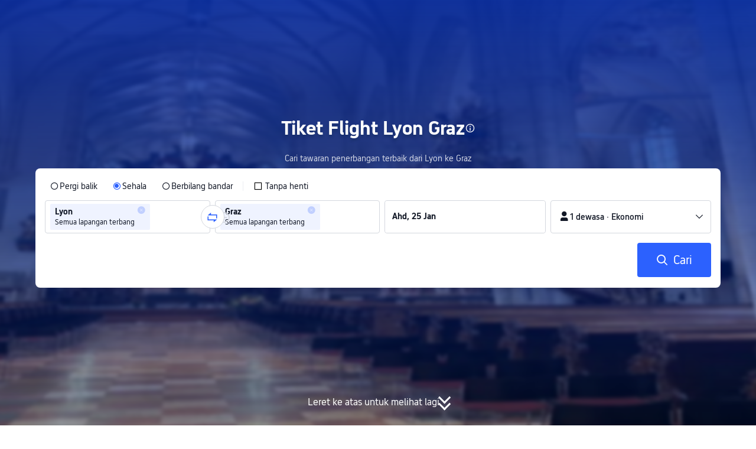

--- FILE ---
content_type: application/javascript
request_url: https://aw-s.tripcdn.com/ares/api/cc?f=locale%2Fv3%2F100009239%2Fms-MY.js%2C%2Flocale%2Fv3%2F6002%2Fms-MY.js%2C%2Flocale%2Fv3%2F330153%2Fms-MY.js%2C%2Flocale%2Fv3%2F330151%2Fms-MY.js%2C%2Flocale%2Fv3%2F33000010%2Fms-MY.js%2C%2Flocale%2Fv3%2F6001%2Fms-MY.js%2C%2Flocale%2Fv3%2F33000006%2Fms-MY.js&etagc=8744c5aa05aff90e4ef5777d48e3c35f
body_size: 57521
content:
/* Concated by /ares/api/cc */

/* /locale/v3/100009239/ms-MY.js etag: "0b10308dcc85e04eeff3541d8cd7b954" */
var __SHARK_REPORT_KEY__,pageid;
(function(){try{if (location.host.toLowerCase().indexOf('localhost') < 0 &&
  location.host.toLowerCase().indexOf('.dev.') < 0 &&
  window.Worker && window.URL && window.Blob && window.Set && window.requestIdleCallback && !__SHARK_REPORT_KEY__) {
  var pageEle = document.getElementById('page_id');
  pageid = (pageEle && pageEle.value) || '';
  var _history_set = new Set(),_key_cache = [],tripHost = 'dynamic';
  if (tripHost === 'dynamic') {tripHost = (/pro_ctripwireless|ctrip_ctripwireless/.test(navigator.userAgent.toLowerCase()) || /(ctrip|ctripcorp|lvtds|ctripins)\.com/.test(location.host)) ? 'https://www.ctrip.com' : 'https://www.trip.com';}
  function __SHARK_REPORT_WORKER__(tripHost) {
    var xmlHttp = new XMLHttpRequest(),xmlHttp2 = new XMLHttpRequest(),history_set = new Set(),keyinfo_cache = [],ctx = {};
    onmessage = function (e) {try{
      if (e.data.ctx) {ctx = e.data.ctx}
      if (e.data && e.data.list) {var list = e.data.list || [];for(let i=0;i<list.length;i++) {if (!history_set.has(list[i])) {keyinfo_cache.push(list[i]);history_set.add(list[i]);}}
      } else {if (history_set.size < 5000 && !history_set.has(e.data)) {keyinfo_cache.push(e.data);history_set.add(e.data);}}
    }catch(e){}};
    setInterval(function () {
      if (xmlHttp !== null && xmlHttp2 !== null && keyinfo_cache.length > 0) {
        try {
          var undefinedKeys = [], recentUsedKeys= [];
          keyinfo_cache.forEach(function (key) {if (key[0] !== '!') {recentUsedKeys.push(key);} else {undefinedKeys.push(key.substr(1));}});
          if (recentUsedKeys.length) {
            xmlHttp.open("POST", tripHost + "/m/i18n/ReportRecentUsedKey.html", true);xmlHttp.setRequestHeader("content-type", "application/json;charset=utf-8");
            if(ctx.url) xmlHttp.setRequestHeader("x-shark-url", ctx.url);if(ctx.cookie) xmlHttp.setRequestHeader("x-shark-cookie", ctx.cookie);
            xmlHttp.send(JSON.stringify(recentUsedKeys));
          }
          if (undefinedKeys.length) {
            xmlHttp2.open("POST", tripHost + "/m/i18n/ReportUndefinedKeys.html", true);xmlHttp2.setRequestHeader("content-type", "application/json;charset=utf-8");
            if(ctx.url) xmlHttp2.setRequestHeader("x-shark-url", ctx.url);if(ctx.cookie) xmlHttp2.setRequestHeader("x-shark-cookie", ctx.cookie);
            xmlHttp2.send(JSON.stringify(undefinedKeys));
          }
          keyinfo_cache = [];
        } catch(e){}
      }
    }, 5000);
  }
  var reportKeyWorker = new Worker(URL.createObjectURL(new Blob(['(' + __SHARK_REPORT_WORKER__.toString() + ')(' + "'" + tripHost + "'" + ')'])));
  var _addKey = function(key) {if (!_history_set.has(key)) {_key_cache.push(key);_history_set.add(key);}}
  var _pmKeys = function () {if (_key_cache && _key_cache.length > 0) {if(_key_cache.length < 5000) {reportKeyWorker.postMessage({list: _key_cache, ctx:{cookie:document.cookie,url:location.href}});_key_cache = [];}else{_key_cache = [];_history_set = new Set();}}}
  __SHARK_REPORT_KEY__ = {addKey: _addKey};setInterval(function(){requestIdleCallback(_pmKeys)}, 800);
}}catch(e){}})();
;(function (name, definition) {
  var LANGUAGE = {"key_gotop_social_subtitle":"Telegram: @triptalksSG","Currency_VietnameseDong":"Dong Vietnam","key.currency.gbp":"Paun British (£)","key.currency.mnt":"Tugrik Mongolia","ButtonText_ServiceUSP":"Maklumat lanjut tentang perkhidmatan","ButtonText_FollowUs":"Ikut kami","LabelText_Home_SearchBox_TTD":"Things To Do","key.currency.byn":"Ruble Belarus","ButtonText_CustomerServiceHelp":"Sokongan pelanggan","LinkButtonText_ListHotelCities":"Semua Hotel","ButtonText_Recruitment":"Overseas Recruitment","ButtonText_CustomerService":"Jaminan perkhidmatan","ButtonText_Bundle":"Flight + Hotel","key_gotop_share_tip":"Disalin. Kongsikan sekarang!","V3_Promo_Code":"Kod Promo","key.currency.mop":"Macau Pataca","ButtonText_Affiliates":"Anggota Gabungan","ButtonText_CtripRewards":"Ganjaran Trip.com","ANNOUNCE_MAIN_TEXT_TRIP":"Memperkenalkan Trip.com, jenama global baru Ctrip. {0}","ButtonText_CustomTrip":"Trip Planner","PageHead_SiteRecommendTxt":"Recommended Languages","PageHead_CurrencyOtherTxt":"Semua mata wang","Key_Save":"Simpan","V3_Text_MembInfo":"Urus Akaun Saya","key.currency.clp":"Peso Chile","key_powered_by":"Dikuasakan oleh","ButtonText_Contactus":"Hubungi kami","V2_Home_AppDownload_FingerTips":"\u0026lt;h3\u0026gt;Travel at your fingertips\u0026lt;/h3\u0026gt;\u0026lt;ul\u0026gt;\u0026lt;li\u0026gt;\u0026lt;i class\u003d\u0026quot;icon ico_correct_bl\u0026quot;\u0026gt;\u0026lt;/i\u0026gt;Competitive rates and loyalty rewards\u0026lt;/li\u0026gt;\u0026lt;li\u0026gt;\u0026lt;i class\u003d\u0026quot;icon ico_correct_bl\u0026quot;\u0026gt;\u0026lt;/i\u0026gt;Locate nearby hotels\u0026lt;/li\u0026gt;\u0026lt;li\u0026gt;\u0026lt;i class\u003d\u0026quot;icon ico_correct_bl\u0026quot;\u0026gt;\u0026lt;/i\u0026gt;Real time flight tracking\u0026lt;/li\u0026gt;\u0026lt;li\u0026gt;\u0026lt;i class\u003d\u0026quot;icon ico_correct_bl\u0026quot;\u0026gt;\u0026lt;/i\u0026gt;Book train tickets in China\u0026lt;/li\u0026gt;\u0026lt;li\u0026gt;\u0026lt;i class\u003d\u0026quot;icon ico_correct_bl\u0026quot;\u0026gt;\u0026lt;/i\u0026gt;Manage travel bookings on the go\u0026lt;/li\u0026gt;\u0026lt;/ul\u0026gt;","key.currency.aud":"Dolar Australia (AU$)","key.currency.idr":"Rupiah Indonesia","ButtonText_Privatetour":"Private Tours","LabelText_Home_SearchBox_Hotel":"Hotel","key.currency.aed":"Dirham Emiriah Arab Bersatu","key.currency.dkk":"Krone Denmark","Currency_MalaysianRinggit":"Ringgit Malaysia","aria_more_channels":"Lagi","V2_Home_AppDownload_Link":"We\u0027d love to send you an app download link real quick!","ButtonText_License":"Lesen Perniagaan","PageHead_LocaleAll":"Semua Bahasa","LabelText_Home_SearchBox_Train":"Kereta Api","key_channel_sg_vouchers":"SingapoRediscovers Vouchers","V2_Home_AppDownload_Email_Wrong":"Email send failure. Please check your email address and try again.","LinkButtonText_ListFlightCities":"Semua Penerbangan","key.currency.bhd":"Dinar Bahrain","ANNOUNCE_LINK_TEXT_CRTIP":"Learn more here","key.currency.kzt":"Tenge Kazakhstan","ButtonText_Links":"Pautan \u0026 Rakan Kongsi","Home_Download":"Aplikasi","ButtonText_TripRewards":"Ganjaran Trip.com","key.currency.thb":"Baht Thailand","ButtonText_channel_carhire":"Sewa Kereta","V3_Profile_Gift":"C-Money","aria_personal":"Pusat pengguna","ButtonText_TripBest":"Trip.Best","ButtonText_Insurance":"Insurans","Currency_MacauPataca":"Pataca Macau","key.currency.kwd":"Dinar Kuwait","ANNOUNCE_MAIN_TEXT_CTRIP":"Memperkenalkan Trip.com, jenama global baru Ctrip. {0}","ButtonText_AboutUs":"Tentang Trip.com","Key_CountryRegion":"Negara atau Rantau","ButtonText_GuestOrders":"Tempahan tetamu","key.currency.rub":"Rubel Rusia","aria_selector":"Bahasa/Mata Wang","Currency_PhilippinePeso":"Peso Filipina","key.currency.sgd":"Dolar Singapura","ButtonText_GiftCard":"Kad Hadiah","ButtonText_Mobile":"Mobile","ButtonText_Register":"Daftar","ButtonText_Account":"Akaun \u0026 Tempahan","aria_profile_arrow":"Lihat","SignInRegister_Desc":"Daftar masuk atau daftar untuk mendapatkan tawaran eksklusif untuk ahli sahaja!","V3_Profile_MyOrders":"Tempahan Saya","ButtonText_PrivacyPolicy":"Pernyataan privasi","key.currency.chf":"Franc Swiss","ButtonText_Accessibility_Statement":"Pernyataan kebolehcapaian","Tip_New":"Baru","ButtonText_Flights":"Penerbangan","Home_My_Booking":"My Bookings","ButtonText_Hotel":"Hotel","Currency_DanishKroner":"Kroner Denmark","key.currency.vnd":"Dong Vietnam","key_gotop_social_title":"Be in the loop for EXCLUSIVE DEALS","LabelText_Home_CtripMobile":"Muat turun App untuk Percuma","ButtonText_Personalinformation":"Do not sell my personal information","Currency_AustralianDollar":"Dolar Australia","Airport_Transfer":"Teksi Lapangan Terbang","Currency_VND":"VND","ButtonText_Deals":"Tawaran","Key_Support_Language":"Bahasa yang Disokong:","key.currency.twd":"Dolar Taiwan Baru","LinkButtonText_VBooking":"Jadilah Penjual Tiket \u0026 Lawatan","ButtonText_TravelGuide":"Travel Guides","ButtonText_Cars":"Khidmat Kereta","key.currency.myr":"Ringgit Malaysia (RM)","ButtonText_ChinaGuide":"Panduan Pelancongan China","ButtonText_Map":"Peta","key.currency.omr":"Rial Oman","Currency_UnitedKingdomPound":"Pound United Kingdom","key.currency.sek":"Krona Sweden","ButtonText_TripPlus":"Ganjaran Trip.com","V3_Accounts_Coupon_Label_Coupon":"Kod promo","LabelText_Home_SearchBox_Packages":"Pakej Percutian","key.currency.china.cny":"Yuan China","ButtonText_Carhire":"Car Rentals","key.currency.ars":"Peso Argentina (AR$)","key.currency.qar":"Riyal Qatar","ButtonText_SiteMap":"Peta laman","key.currency.hk":"Dolar Hong Kong (HK$)","Key_Selected":"Dipilih:","ANNOUNCE_LINK_TEXT_COOKIE_USAGE":"Penggunaan Kuki","ButtonText_StatementSlavery":"MSA Statement","ANNOUNCE_MAIN_TEXT_COOKIE_USAGE":"Kami menggunakan kuki untuk memastikan bahawa kami boleh memberi anda pengalaman yang terbaik di laman kami. Menggunakan laman web ini, anda dianggap bersetuju dengan {0} kami.","key.currency.krw":"Won Korea (₩)","PageHead_CurrencyFavoriteTxt":"Mata wang popular","ButtonText_NewsRoom":"Siaran akhbar","Currency_INR":"Rupee India","key.currency.pln":"Zloty Poland","key.currency.jpy":"Yen Jepun","ButtonText_PointPlus":"PointsPLUS","ButtonText_SigninOrRegister":"Log Masuk/Daftar","V2_Home_AppDownload_Get":"Get the FREE Trip.com app now","key_header_entry":"Senaraikan tempat penginapan anda","ButtonText_CtripService":"Hubungi Kami","Key_Entrance_Title":"Peringkat Keahlian","LinkButtonText_TermsAndCondition":"Terma \u0026 Syarat","LabelText_Logo":"Melancong ke China dengan Trip.com","ButtonText_More":"Perkhidmatan lain","key_gotop_social_btn":"Sertai Sekarang","FooterTitle":"Explore More","Currency_SwissFranc":"Swiss Franc","ButtonText_Company":"Tentang","Home_Chat":"Perkhidmatan Sembang","key_sister_brand":"Trip.com adalah sebahagian daripada Trip.com Group Limited, salah satu pembekal perkhidmatan perjalanan yang terkemuka di dunia.","key.currency.nzd":"Dolar New Zealand","Currency_KoreanWon":"Won Korea","V3_Profile_Points":"Trip Coins","key_app":"Aplikasi","key.currency.brl":"Real Brazil","ButtonText_PrivateTours":"Private Tours","Currency_ChineseYuan":"Yuan China","PageHead_SiteAllTxt":"Bahasa","Currency_TRY":"Lira Turki","key.currency.mxn":"Peso Mexico (Mex$)","ANNOUNCE_LINK_TEXT_CTRIP":"Ketahui lebih lanjut di sini","ANNOUNCE_LINK_TEXT_TRIP":"Ketahui lebih lanjut di sini","trip_online_header_more":"Lagi","key.currency.zar":"Rand Afrika Selatan","key.currency.ils":"Shekel Baru Israel","Help":"Sokongan pelanggan","ButtonText_TravelInspiration":"Inspirasi Kembara","ButtonText_Right_Reserved":"Hak cipta © 2025 Trip.com Travel Singapore Pte. Ltd. Semua hak cipta terpelihara.\u003cbr\u003ePengendali laman web: Trip.com Travel Singapore Pte. Ltd.","Currency_CanadianDollar":"Dolar Kanada","key.currency.try":"Lira Turki","key.currency.hkd":"Dolar Hong Kong (HK$)","key.currency.jod":"Dinar Jordan","ButtonText_Cruises":"Cruise","Currency_BRL":"Real Brazil","ButtonText_AirportTransfers":"Teksi lapangan terbang","key.currency.eur":"Euro (€)","ButtonText_TTD":"Tarikan \u0026 Lawatan","LabelText_Home_SearchBox_Flight":"Penerbangan","key.currency.cad":"Dolar Kanada","Key_Account_Coins_Tips":"Mula memperoleh Trip Coins sekarang!","key_gotop_social_hint":"Join group for exclusive deals.","V2_Home_AppDownload_Email_Send":"Email sent! Check your inbox for a download link.","Currency_JapanesYen":"Yen Jepun","ButtonText_SignInRegister":"Akaun","key_cusSupport_faq":"Lebih Banyak Soalan Lazim {0}","ButtonText_TelAndAddress":"Contact Trip.com","Currency_NewTaiwanDollar":"Dolar Taiwan Baru","ANNOUNCE_MAIN_TEXT_TRIP_02":"Mencari Trip.com yang asal? Anda boleh menemukannya di {0}","LinkButtonText_FeedBack":"Maklum Balas Laman Web","key.currency.pkr":"Rupee Pakistan","ButtonText_GroupTours":"Group Tours","key.currency.sar":"Riyal Saudi","LinkButtonText_Listyourhotel":"Senaraikan tempat penginapan anda","locale_time_tips":"Semua tarikh dalam waktu tempatan","Key_Flight_Price_Alerts":"Makluman Harga Penerbangan","key_online_footer_payment_methods":"Kaedah pembayaran","ButtonText_Grouptour":"Group \u0026 Private Tours","ButtonText_LoginUser_Signout":"Log Keluar","ButtonText_Security":"Keselamatan","Currency_IndonesiaRupiahs":"Rupian Indonesia","ButtonText_Tel_Detail":"Lokasi Lain","key.currency.inr":"Rupee India","Currency_PLN":"Zloty Poland","key.currency.cny":"Yuan China","key.currency.php":"Peso Filipina","key.currency.cop":"Peso Colombia","aria_close_modal":"Tutup","key.currency.usd":"Dolar Amerika Syarikat (US$)","ButtonText_BookAsGuest":"Ditempah sebagai tetamu?","online_header_default_username":"Ahli Trip.com","Currency_UnitedStatesDollar":"Dolar Amerika Syarikat","ButtonText_CopyRight":"Hak cipta","ButtonText_LoginUser_Reviews":"Ulasan Saya","key.currency.lak":"Kip Laos","ButtonText_TripGroup":"Tentang Trip.com Group","Home_GoTop":"Kembali ke atas","Car_Hire":"Cars","Currency_ThaiBaht":"Thai Baht","Key_Account_Coins_Worth":"lebih kurang {0}","PageHead_CurrencyAllTxt":"Mata wang","Currency_SwedishKronor":"Kronor Sweden","Currency_SingaporeDollar":"Dolar Singapura","key_online_footer_business_partners":"Rakan kongsi kami","ButtonText_eSim":"eSIM \u0026 SIM","ButtonText_Career":"Kerjaya","ButtonText_Trains":"Kereta api","ButtonText_SearchBookings":"Cari Tempahan","ButtonText_InvestorRelations":"Perhubungan pelabur","ButtonText_Signin":"Log Masuk","Currency_NewZealandDollar":"Dolar New Zealand","Currency_RussianRuble":"Ruble Rusia","ButtonText_TripPlanner":"Trip.Planner","ButtonText_Affiliate_trip":"Program ahli gabungan","V3_Profile_Moments":"My Posts","aria_coins":"Trip Coins","key.currency.azn":"Manat Azerbaijan","ButtonText_AboutCtrip":"Tentang Trip.com","PageHead_LocaleSelected":"Bahasa Sekarang","aria_toggle_button":"Menu","LinkButtonText_FAQs":"Soalan Lazim","key.currency.uah":"Hryvnia Ukraine","ButtonText_Reserved":"Trip.com. Hak cipta terpelihara","ButtonText_Hotel_Collection":"Disimpan","ButtonText_SearchByEmail":"Mencari Tempahan Tetamu melalui E-mel","Currency_HongKongDollar":"Dolar Hong Kong","ButtonText_Ship":"Ferries","ButtonText_CorporateTravel":"Perjalanan Korporat","Currency_Euro":"Euro","V2_Home_AppDownload_Enter_Email":"Enter email address"};
  if (!window.__SHARK_ARES_SDK_INTERNAL_RESOURCE__) {window.__SHARK_ARES_SDK_INTERNAL_RESOURCE__ = {};}
  if (!window.__SHARK_ARES_SDK_INTERNAL_RESOURCE__['i18n_100009239']) {window.__SHARK_ARES_SDK_INTERNAL_RESOURCE__['i18n_100009239'] = LANGUAGE;}
  else {
    if (typeof Object.assign !== 'function') {for (var key in LANGUAGE) {window.__SHARK_ARES_SDK_INTERNAL_RESOURCE__['i18n_100009239'][key] = LANGUAGE[key];}}
    else {window.__SHARK_ARES_SDK_INTERNAL_RESOURCE__['i18n_100009239'] = Object.assign(window.__SHARK_ARES_SDK_INTERNAL_RESOURCE__['i18n_100009239'],LANGUAGE)}
  }
  var hasDefine = typeof define === 'function' && define.amd,hasExports = typeof module !== 'undefined' && module.exports;
  if (hasDefine) {if (!window.__shark_app_defined) {define(definition);window.__shark_app_defined = true;}define('i18n_100009239', definition);}
  else if (hasExports) {module.exports = definition();} else if (this) {this[name] = definition();} else {window[name] = definition();}
})('i18n_100009239', function () {
  var LANGUAGE = window.__SHARK_ARES_SDK_INTERNAL_RESOURCE__['i18n_100009239'];
  if (typeof Proxy === 'function') {
    var LANGUAGE_PROXY = new Proxy(LANGUAGE, {
      get: function (target, property) {
        if (typeof property === 'symbol') {return property;}
        else if (property in target) {
          if(__SHARK_REPORT_KEY__){__SHARK_REPORT_KEY__.addKey("100009239|ms-MY|" + property + (pageid ? '|' + pageid : ''));}
          return target[property];
        } else {
          
          if(__SHARK_REPORT_KEY__ && property){__SHARK_REPORT_KEY__.addKey("!100009239|ms-MY|" + property + (pageid ? '|' + pageid : ''));}
          return null;
        }
      },
      set: function (target, property, value){target[property] = value;return true;}
    });
    return LANGUAGE_PROXY;
  }
  return LANGUAGE;
});
/* /locale/v3/6002/ms-MY.js etag: "0d6522727bad3486e1a6ba04dcdf4707" */
;(function (name, definition) {
  var LANGUAGE = {"key.l10n.currency.format.try":"CURRENCY_SPACE_NUMBER","key.l10n.currency.symbol.dkk.special":"DKK","key.calendar.end_date_selected_font_color":"#fff","key.l10n.currency.minimum.mnt":"2","key.l10n.currency.minimum.gbp":"2","key.l10n.currency.minor.mxn":"2","key.l10n.currency.symbol.clp":"CLP","key.l10n.currency.minimum.byn":"2","key.l10n.currency.format.eur":"CURRENCY_SPACE_NUMBER","key.arabic.numeral.switch":"1","key.calendar.date_range_selected_bg_color":"#5aa0ff","key.units.percent.template":"NUMBER_UNIT","key.calendar.weekday_font_color":"#333333","key.common.joinsymbol.square.brackets.backspace":"[%1$s]","key.l10n.phonenumber.length.291":"7","key.l10n.phonenumber.length.297":"7","key.l10n.phonenumber.length.299":"6","key.l10n.phonenumber.length.298":"6","key.duration.h.pluralsuffix.other":"%1$sj","key.l10n.currency.minor.myr":"2","key.l10n.currency.format.pkr":"CURRENCY_SPACE_NUMBER","key.l10n.app.currency.format.zar":"CURRENCY_SPACE_NUMBER","key.l10n.app.currency.symbol.usd":"US$","key.temperature.celsius.symbol.template":"NUMBER_UNIT","key.units.metric.distance.meter.template":"NUMBER_UNIT","key.l10n.currency.format.pln":"CURRENCY_SPACE_NUMBER","key.l10n.phonenumber.length.269":"7","key.l10n.first.name.english.sample":"KIAN MING","key.l10n.currency.symbol.kzt":"KZT","key.l10n.currency.format.php":"CURRENCY_SPACE_NUMBER","key.units.metric.distance.meter":"m","key.l10n.currency.format.cop":"CURRENCY_SPACE_NUMBER","key.l10n.drivingcard.last.name.title":"Nama keluarga","key.l10n.currency.minor.krw":"0","key.l10n.name.order.mtp":"FIRST_LAST","key.l10n.currency.minor.inr":"2","key.calendar.weekend_font_color":"#2E64B4","key.l10n.app.currency.symbol.mad":"MAD","key.duration.day.pluralsuffix.other":"%1$s hari","key.l10n.currency.format.lak":"CURRENCY_SPACE_NUMBER","key.l10n.app.currency.format.brl":"CURRENCY_SPACE_NUMBER","key.datetime.ymde.full":"EEEE, d MMMM yyyy","key.datetime.ymde.short.m.short.e":"EEE, d MMM yyyy","key.units.metric.distance.centimetre.template":"NUMBER_SPACE_UNIT","key.langName":"؜Bahasa Malaysia","key.datetime.hme.short":"EEE, HH:mm","key.datetime.m.full.meridiem":"MMMM","key.l10n.currency.minimum.mop":"2","key.l10n.phonenumber.length.248":"7","key.l10n.app.currency.format.usd":"CURRENCY_SPACE_NUMBER","Common.JoinSymbol.VerticalBar":" | ","key.l10n.currency.format":"CURRENCY_SPACE_NUMBER","key.l10n.datetime.month.calendar.names.abbreviations":"Jan,Feb,Mac,Apr,Mei,Jun,Jul,Ogo ,Sep,Okt,Nov,Dis","key.units.imperial.weight.pound":"lb","key.datetime.md.short.meridiem":"d MMM","key.l10n.currency.symbol.lak":"LAK","key.l10n.phonenumber.length.253":"8","key.l10n.phonenumber.length.252":"9","key.l10n.currency.minor.ils":"2","key.l10n.phonenumber.length.251":"9","key.l10n.phonenumber.length.250":"9","key.l10n.phonenumber.length.257":"8","key.l10n.phonenumber.length.256":"9","key.l10n.phonenumber.length.255":"9","key.l10n.phonenumber.length.254":"9","key.l10n.currency.minor.cad":"2","key.l10n.currency.minimum.omr":"3","key.l10n.phonenumber.length.258":"9","key.l10n.currency.minor":"2","key.calendar.today_bg_color":"#5aa0ff","key.l10n.currency.symbol.try":"TRY","key.l10n.phonenumber.length.260":"9","key.l10n.app.currency.symbol.brl":"BRL","key.l10n.currency.symbol.amd":"AMD","key.l10n.phonenumber.length.264":"9","key.l10n.currency.symbol.eur":"€","key.l10n.phonenumber.length.263":"9","key.l10n.phonenumber.length.262":"9","key.l10n.phonenumber.length.261":"9","key.l10n.phonenumber.length.268":"8","key.l10n.currency.format.cny":"CURRENCY_SPACE_NUMBER","key.l10n.phonenumber.length.267":"8","key.l10n.phonenumber.length.266":"8","key.datetime.ymdhme.full.m.short.e.meridiem":"EEE, d MMMM yyyy, h:mm a","key.l10n.phonenumber.length.265":"9","key.l10n.phonenumber.length.228":"8","key.l10n.phonenumber.length.227":"8","key.l10n.phonenumber.length.226":"8","key.l10n.phonenumber.length.225":"8","key.calendar.festival_bg_color":"None","key.datetime.mde.short.m.full.e":"EEEE, d MMM","key.l10n.currency.minimum.idr":"0","key.calendar.start_date_selected_bg_color":"#2681ff","key.l10n.phonenumber.length.229":"8","key.l10n.currency.symbol.cny":"CNY","key.l10n.app.currency.format.mad":"CURRENCY_SPACE_NUMBER","key.l10n.last.name.sample":"Musa","key.l10n.phonenumber.length.1340":"7","key.calendar.selected_date_display_format":"mdeShortString","key.l10n.phonenumber.length.231":"9","key.l10n.phonenumber.length.230":"8","key.l10n.phonenumber.length.1345":"7","key.l10n.phonenumber.length.235":"8","key.l10n.phonenumber.length.234":"10","key.l10n.phonenumber.length.233":"9","key.l10n.phonenumber.length.232":"8","key.l10n.phonenumber.length.239":"7","key.datetime.hm.meridiem":"h:mm a","key.l10n.phonenumber.length.238":"7","key.l10n.app.currency.format":"CURRENCY_SPACE_NUMBER","key.l10n.phonenumber.length.237":"9","key.l10n.phonenumber.length.236":"8","key.l10n.idcard.first.name.title":"Nama pertama","key.l10n.drivingcard.first.name.title":"Nama pertama","key.calendar.festival_font_color_app":"NONE","key.datetime.ymdhmse.short.m.full.e":"EEEE, d MMM yyyy, HH:mm:ss","key.units.metric.area":"㎡","Common.JoinSymbol.Hyphen":" - ","key.l10n.currency.format.clp":"CURRENCY_SPACE_NUMBER","key.l10n.currency.symbol.php":"PHP","key.datetime.ymdhmse.short.meridiem":"EEE, d MMM yyyy, h:mm:ss a","key.l10n.phonenumber.length.242":"9","key.l10n.phonenumber.length.241":"8","key.l10n.name.order.drivingcard":"FIRST_LAST","key.l10n.phonenumber.length.240":"9","key.l10n.currency.symbol.cop":"COP","key.l10n.phonenumber.length.245":"9","key.l10n.phonenumber.length.244":"9","key.l10n.phonenumber.length.243":"9","key.l10n.app.currency.format.mop":"CURRENCY_SPACE_NUMBER","key.l10n.app.currency.format.byn":"NUMBER_SPACE_CURRENCY","key.l10n.app.currency.format.gbp":"CURRENCY_SPACE_NUMBER","key.l10n.app.currency.symbol.qar":"QAR","key.l10n.currency.format.aed":"CURRENCY_SPACE_NUMBER","key.duration.h.pluralsuffix.many":"%1$sj","key.l10n.currency.minimum.inr":"2","key.l10n.phonenumber.length.1767":"7","key.l10n.currency.minimum.krw":"0","key.datetime.mdhme.full.m.full.e.meridiem":"EEEE, d MMMM, h:mm a","key.l10n.app.currency.symbol.sgd":"SGD","key.datetime.mdhm.short.meridiem":"d MMM, h:mm a","key.l10n.currency.name.byn":"Ruble Belarus","key.l10n.currency.format.kzt":"NUMBER_SPACE_CURRENCY","key.l10n.currency.symbol.usd.special":"USD","key.datetime.ehm.full.meridiem":"EEEE, h:mm a","key.l10n.currency.minimum.cad":"2","key.l10n.currency.symbol.twd":"TWD","key.l10n.phonenumber.length.1758":"7","key.calendar.start_date_selected_font_color":"#fff","key.datetime.ym.short.meridiem":"MMM yyyy","key.l10n.currency.format.kwd":"CURRENCY_SPACE_NUMBER","key.l10n.currency.symbol.pln":"PLN","key.l10n.currency.minor.byn":"2","key.datetime.ym.full":"MMMM yyyy","key.l10n.currency.minimum.mxn":"0","key.l10n.phonenumber.length.1784":"7","key.l10n.currency.minor.mnt":"2","key.l10n.currency.symbol.pkr":"PKR","key.l10n.currency.minor.gbp":"2","key.l10n.phonenumber.length.1787":"7","key.calendar.today_font_color":"#fff","key.l10n.app.currency.symbol.mnt.special":"MNT","key.datetime.y":"yyyy","key.l10n.currency.format.chf":"CURRENCY_SPACE_NUMBER","key.l10n.app.currency.format.mnt":"CURRENCY_SPACE_NUMBER","key.l10n.currency.format.vnd":"CURRENCY_SPACE_NUMBER","key.l10n.app.currency.symbol.sek":"SEK","key.l10n.currency.minor.mop":"2","key.l10n.idcard.last.name.title":"Nama keluarga","key.units.metric.area.template":"NUMBER_UNIT","key.units.imperial.distance.inch.template":"NUMBER_SPACE_UNIT","key.datetime.hm":"HH:mm","key.l10n.currency.symbol.aud":"AU$","key.common.joinsymbol.fronted.parenthesisnospace":"(%1$s) ","key.l10n.currency.minor.idr":"0","key.l10n.currency.format.myr":"CURRENCY_SPACE_NUMBER","key.datetime.hmse.full":"EEEE, HH:mm:ss","key.l10n.app.currency.symbol.huf":"HUF","key.l10n.phonenumber.length.1721":"7","key.l10n.currency.symbol.pkr.special":"PKR","key.l10n.currency.symbol.nok":"NOK","Common.JoinSymbol.Colon":": ","key.l10n.first.name.title":"Nama pertama","key.common.joinsymbol.backend.parenthesis":" ({0}) ","key.l10n.currency.symbol.czk":"CZK","key.datetime.ymdhm.full.meridiem":"d MMMM yyyy, h:mm a","key.duration.m.pluralsuffix.other":"%1$sm","key.l10n.usual.last.name.title":"Nama keluarga","key.l10n.app.currency.symbol.clp.special":"CLP","key.l10n.currency.format.thb":"CURRENCY_SPACE_NUMBER","key.l10n.app.currency.format.idr":"CURRENCY_SPACE_NUMBER","key.datetime.ymdhmse.full.m.full.e.meridiem":"EEEE, d MMMM yyyy, h:mm:ss a","key.datetime.ymdhm.short":"d MMM yyyy, HH:mm","key.units.metric.weight.kilogram.template":"NUMBER_SPACE_UNIT","key.l10n.app.currency.format.omr":"CURRENCY_SPACE_NUMBER","key.l10n.currency.symbol.ars":"AR$","key.l10n.currency.minimum.ils":"2","key.datetime.mde.short":"EEE, d MMM","key.datetime.mde.full.m.full.e":"EEEE, d MMMM","key.l10n.currency.format.mxn":"CURRENCY_SPACE_NUMBER","key.l10n.datetime.month.names.abbreviations":"Jan,Feb,Mac,Apr,Mei,Jun,Jul,Ogo,Sep,Okt,Nov,Dis","key.l10n.app.currency.symbol.dkk":"DKK","key.l10n.app.currency.symbol.bhd":"BHD","key.datetime.ymdhms.full":"d MMMM yyyy, HH:mm:ss","key.datetime.ymdhme.short.meridiem":"EEE, d MMM yyyy, h:mm a","key.l10n.currency.symbol.rub":"RUB","key.l10n.phonenumber.length.965":"8","key.l10n.phonenumber.length.964":"10","key.l10n.phonenumber.length.962":"9","key.units.imperial.distance.feet":"ka","key.l10n.phonenumber.length.968":"8","key.l10n.phonenumber.length.967":"9","key.l10n.phonenumber.length.966":"9","key.duration.day":"%1$s hari","key.l10n.currency.minimum.huf":"2","key.l10n.currency.format.jod":"CURRENCY_SPACE_NUMBER","key.l10n.currency.format.hkd":"CURRENCY_SPACE_NUMBER","key.l10n.currency.minor.brl":"2","key.l10n.app.currency.format.inr":"CURRENCY_SPACE_NUMBER","key.l10n.phonenumber.length.972":"9","key.l10n.phonenumber.length.971":"9","key.l10n.currency.minor.zar":"2","key.l10n.phonenumber.length.970":"9","key.l10n.app.currency.format.mxn":"CURRENCY_SPACE_NUMBER","key.l10n.phonenumber.length.976":"8","key.l10n.phonenumber.length.975":"8","key.l10n.phonenumber.length.974":"8","key.l10n.phonenumber.length.973":"8","key.common.joinsymbol.comma":", ","key.l10n.phonenumber.length.977":"10","key.l10n.currency.format.sar":"CURRENCY_SPACE_NUMBER","key.l10n.currency.minimum.bhd":"3","key.datetime.ehm.short.meridiem":"EEE, h:mm a","key.l10n.currency.minimum.dkk":"0","key.l10n.currency.minor.omr":"3","key.l10n.currency.format.jpy":"CURRENCY_SPACE_NUMBER","key.l10n.app.currency.format.cad":"CURRENCY_SPACE_NUMBER","key.l10n.currency.symbol.mnt":"MNT","key.l10n.short.number.factor.8":"juta","key.l10n.short.number.factor.9":"bilion","key.l10n.short.number.factor.6":"juta","key.l10n.short.number.factor.7":"juta","key.l10n.short.number.factor.4":"-1","key.l10n.short.number.factor.5":"ribu","key.l10n.short.number.factor.2":"-1","key.l10n.short.number.factor.3":"-1","key.l10n.short.number.factor.0":"-1","key.datetime.ymdhme.full":"EEEE, d MMMM yyyy, HH:mm","key.l10n.short.number.factor.1":"-1","key.calendar.sunday.font.color.dark":"#7FA0DC","key.l10n.app.currency.symbol.usd.special":"USD","key.l10n.app.currency.symbol.cop.special":"COP","key.calendar.selected_date_server_format":"mm-dd-yyyy","key.l10n.currency.symbol.mop":"MOP","key.l10n.app.currency.format.krw":"CURRENCY_SPACE_NUMBER","key.common.calendar.week.holiday.color":"None","key.l10n.currency.symbol.gbp":"£","key.duration.second.pluralsuffix.other":"%1$s saat","key.l10n.currency.symbol.byn":"BYN","key.datetime.hmse.full.meridiem":"EEEE, h:mm:ss a","key.l10n.datetime.month.standalone.names.abbreviations":"Jan,Feb,Mac,Apr,Mei,Jun,Jul,Ogo,Sep,Okt,Nov,Dis","key.units.metric.distance.centimetre":"cm","key.l10n.phonenumber.length.961":"8","key.l10n.phonenumber.length.960":"7","key.l10n.app.currency.symbol.krw":"KRW","key.l10n.app.currency.symbol.zar.special":"ZAR","key.l10n.app.currency.symbol.inr":"INR","Common.JoinSymbol.Ellipsis.End":"…","key.datetime.mdhme.full.m.full.e":"EEEE, d MMMM, HH:mm","key.l10n.mtp.last.name.title":"Surname","key.l10n.currency.symbol.ils":"ILS","key.temperature.fahrenheit.symbol":"°F","key.l10n.currency.minimum.qar":"2","key.datetime.ymdhmse.full.meridiem":"EEEE, d MMMM yyyy, h:mm:ss a","key.l10n.name.order.idcard":"FIRST_LAST","key.duration.hms":"%1$sj %2$sm %3$ss","key.l10n.currency.format.azn":"NUMBER_SPACE_CURRENCY","key.calendar.date_range_hover_bg_color":"#5aa0ff","key.l10n.currency.symbol.cad":"CAD","key.l10n.currency.minimum.sek":"2","key.l10n.short.number.factor.short.10":"bilion","key.l10n.short.number.factor.short.12":"trilion","key.l10n.short.number.factor.short.11":"bilion","key.units.metric.weight.kilogram":"kg","key.common.joinsymbol.square.brackets.frontspace":" [${1}] ","key.l10n.app.currency.symbol.ils":"ILS","key.l10n.currency.name.azn":"Manat Azerbaijan","key.l10n.app.currency.symbol.lak.special":"LAK","key.l10n.app.currency.format.ils":"CURRENCY_SPACE_NUMBER","key.datetime.md.full":"d MMMM","key.calendar.month_title_display_format":"ymShortString","key.datetime.de.short":"EEE, d","key.common.joinsymbol.hyphen":"-","key.l10n.currency.minor.usd":"2","key.l10n.app.currency.symbol.cad":"CAD","key.datetime.mde.short.meridiem":"EEE, d MMM","key.datetime.ym.calendar":"MMM yyyy","key.common.joinsymbol.verticalbar":"|","key.l10n.currency.minimum.sgd":"2","key.datetime.mdhms.short":"d MMM, HH:mm:ss","key.l10n.passport.last.name.title":"Nama keluarga","key.datetime.hms.meridiem":"h:mm:ss a","key.l10n.currency.format.nok":"CURRENCY_SPACE_NUMBER","key.datetime.hms":"HH:mm:ss","key.datetime.ymde.short":"EEE, d MMM yyyy","key.l10n.currency.symbol.mxn":"MXN$","key.l10n.currency.format.czk":"CURRENCY_SPACE_NUMBER","key.l10n.number.format":"-1","key.l10n.currency.symbol.myr":"RM","key.calendar.week_start":"0","Common.JoinSymbol.Ellipsis.Middle":"…","key.l10n.currency.minor.mad":"2","key.l10n.currency.minor.bhd":"3","key.duration.d.pluralsuffix.few":"%1$sh","key.l10n.currency.format.rub":"CURRENCY_SPACE_NUMBER","key.l10n.currency.symbol.inr":"INR","key.l10n.currency.symbol.krw":"KRW","key.duration.s":"%1$ss","key.l10n.currency.minor.huf":"2","key.calendar.date_font_color":"#234","key.duration.m":"%1$sm","key.l10n.app.currency.symbol.zar":"ZAR","key.datetime.d.short.meridiem":"d","key.l10n.currency.minimum.zar":"2","key.l10n.app.currency.format.clp":"CURRENCY_SPACE_NUMBER","key.datetime.ymde.full.m.full.e":"EEEE, d MMMM yyyy","key.datetime.ymdhme.full.m.full.e.meridiem":"EEEE, d MMMM yyyy, h:mm a","key.l10n.app.currency.format.kzt":"NUMBER_SPACE_CURRENCY","key.duration.m.pluralsuffix.many":"%1$sm","key.l10n.currency.minimum.brl":"2","key.l10n.datetime.month.names":"Januari,Februari,Mac,April,Mei,Jun,Julai,Ogos,September,Oktober,November,Disember","key.l10n.app.currency.symbol.omr":"OMR","key.l10n.currency.format.aud":"CURRENCY_SPACE_NUMBER","key.units.metric.distance.centimeter.template":"NUMBER_SPACE_UNIT","key.l10n.currency.symbol.vnd":"VND","key.l10n.first.no.middle.name.english.sample":"KIAN MING","key.units.imperial.weight.pound.template":"NUMBER_SPACE_UNIT","key.datetime.ymdhmse.short":"EEE, d MMM yyyy, HH:mm:ss","key.l10n.currency.format.twd":"CURRENCY_SPACE_NUMBER","key.l10n.phonenumber.length.1284":"7","key.l10n.name.order.usual":"FIRST_LAST","key.l10n.currency.symbol.chf":"CHF","key.l10n.app.currency.symbol.byn":"BYN","key.datetime.mde.full.m.short.e":"EEE, d MMMM","key.l10n.app.currency.symbol.gbp":"£","key.l10n.app.currency.symbol.mnt":"MNT","key.duration.d":"%1$sh","key.l10n.app.currency.symbol.mop":"MOP","key.duration.h":"%1$sj","key.l10n.currency.minor.dkk":"2","key.l10n.app.currency.format.vnd":"CURRENCY_SPACE_NUMBER","key.l10n.currency.format.ars":"CURRENCY_SPACE_NUMBER","key.datetime.de.full":"EEEE, d","key.units.imperial.distance":"batu","key.datetime.ehms.short":"EEE, HH:mm:ss","key.calendar.saturday.font.color.dark":"#7FA0DC","key.l10n.currency.symbol.aed":"AED","key.l10n.currency.minimum.mad":"2","key.l10n.app.currency.symbol.dkk.special":"DKK","key.l10n.phonenumber.length.503":"8","key.l10n.phonenumber.length.502":"8","key.l10n.app.currency.format.aed":"CURRENCY_SPACE_NUMBER","key.l10n.phonenumber.length.501":"7","key.l10n.app.currency.format.myr":"CURRENCY_SPACE_NUMBER","key.l10n.currency.minor.qar":"2","key.l10n.phonenumber.length.507":"8","key.datetime.ehms.full.meridiem":"EEEE, h:mm:ss a","key.l10n.phonenumber.length.506":"8","key.l10n.phonenumber.length.505":"8","key.l10n.phonenumber.length.504":"8","key.l10n.phonenumber.length.509":"8","key.l10n.phonenumber.length.508":"6","key.l10n.currency.symbol.thb":"THB","key.datetime.ymd.short":"d MMM yyyy","key.l10n.app.currency.symbol.idr":"IDR","key.datetime.ehm.short":"EEE, HH:mm","key.datetime.ymdhme.short.m.full.e":"EEEE, d MMM yyyy, HH:mm","key.l10n.phonenumber.length.994":"9","key.l10n.phonenumber.length.993":"8","key.l10n.phonenumber.length.992":"9","key.l10n.phonenumber.length.998":"9","key.l10n.app.currency.format.chf":"CURRENCY_SPACE_NUMBER","key.l10n.phonenumber.length.996":"9","key.l10n.phonenumber.length.995":"9","key.datetime.ymdhmse.full.m.short.e":"EEE, d MMMM yyyy, HH:mm:ss","key.l10n.app.currency.format.thb":"CURRENCY_SPACE_NUMBER","key.l10n.short.number.factor.short.7":"juta","key.l10n.short.number.factor.short.6":"juta","key.l10n.short.number.factor.short.9":"bilion","key.l10n.short.number.factor.short.8":"juta","key.l10n.short.number.factor.short.3":"-1","key.l10n.app.currency.format.kwd":"CURRENCY_SPACE_NUMBER","key.l10n.short.number.factor.short.2":"-1","key.l10n.currency.minimum.usd":"2","key.calendar.past_day_font_color":"#ccc","key.l10n.currency.symbol.kwd":"KWD","key.l10n.short.number.factor.short.5":"ribu","key.l10n.short.number.factor.short.4":"-1","key.units.metric.distance.centimeter":"cm","key.l10n.short.number.factor.short.1":"-1","key.l10n.currency.minor.sgd":"2","key.l10n.short.number.factor.short.0":"-1","key.datetime.m.full":"MMMM","key.l10n.app.currency.symbol.cny":"CNY","key.l10n.phonenumber.length.81":"10,11","key.l10n.phonenumber.length.82":"8,9,10,11","key.duration.space":"SPACE","key.l10n.phonenumber.length.86":"11","key.l10n.phonenumber.length.84":"9","key.l10n.phonenumber.length.1242":"7","key.l10n.usualnomidname.last.name.title":"Nama keluarga","key.l10n.app.currency.symbol.php":"PHP","key.l10n.phonenumber.length.1246":"7","key.datetime.ehm.full":"EEEE, HH:mm","key.datetime.e.full":"EEEE","key.l10n.currency.minimum.czk":"2","key.l10n.phonenumber.length.92":"10,11","key.l10n.app.currency.symbol.cop":"COP","key.l10n.phonenumber.length.93":"9","key.l10n.currency.symbol.mad":"MAD","key.l10n.phonenumber.length.90":"10","key.l10n.phonenumber.length.91":"10","key.l10n.phonenumber.length.94":"9","key.l10n.currency.minor.sek":"2","key.l10n.phonenumber.length.95":"10","key.datetime.ymdhme.full.meridiem":"EEEE, d MMMM yyyy, h:mm a","key.l10n.phonenumber.length.1473":"7","key.l10n.currency.minimum.nok":"2","Common.JoinSymbol.Comma":", ","key.l10n.app.currency.symbol.lak":"LAK","key.calendar.date_selected_bg_color":"#2681ff","key.calendar.past_day_bg_color":"None","key.l10n.app.currency.format.twd":"CURRENCY_SPACE_NUMBER","key.l10n.currency.symbol.zar.special":"ZAR","key.l10n.currency.minor.sar":"2","key.l10n.app.currency.symbol.clp":"CLP","key.datetime.ymde.full.meridiem":"EEEE, d MMMM yyyy","key.l10n.app.currency.format.pkr":"CURRENCY_SPACE_NUMBER","key.l10n.currency.format.usd":"CURRENCY_SPACE_NUMBER","key.l10n.currency.minor.jpy":"0","key.l10n.unit.temperature":"Celsius","key.l10n.phonenumber.length.1264":"7","key.l10n.phonenumber.length.1268":"7","key.datetime.ymdhme.full.m.full.e":"EEEE, d MMMM yyyy, HH:mm","key.l10n.currency.symbol.bhd":"BHD","key.datetime.md.short":"d MMM","key.calendar.festival_font_color":"#CC4921","key.units.imperial.distance.feet.template":"NUMBER_SPACE_UNIT","key.datetime.ymdhme.short":"EEE, d MMM yyyy, HH:mm","key.l10n.app.currency.format.pln":"CURRENCY_SPACE_NUMBER","key.common.country.select.top.countries":"MY,SG,US,GB,CN,HK,ID,KR,IN,JP,TH","key.l10n.currency.symbol.huf":"HUF","key.l10n.currency.minor.nzd":"2","key.datetime.ym.full.meridiem":"MMMM yyyy","key.datetime.d.full.meridiem":"dd","key.datetime.ymdhmse.full.m.short.e.meridiem":"EEE, d MMMM yyyy, h:mm:ss a","key.datetime.hme.full":"EEEE, HH:mm","key.l10n.currency.minimum.rub":"2","key.l10n.phonenumber.length.41":"9","key.l10n.currency.minimum.ars":"0","key.l10n.app.currency.format.lak":"CURRENCY_SPACE_NUMBER","key.l10n.phonenumber.length.40":"9","key.l10n.app.currency.format.cny":"CURRENCY_SPACE_NUMBER","key.common.joinsymbol.space":"{SPACE_REPLACE_START} {SPACE_REPLACE_END}","key.l10n.phonenumber.length.1684":"7","key.l10n.phonenumber.length.45":"8","key.l10n.phonenumber.length.370":"8","key.datetime.ymdhme.short.m.short.e.meridiem":"EEE, d MMM yyyy, h:mm a","key.l10n.phonenumber.length.46":"9,10","key.l10n.phonenumber.length.43":"10,11","key.l10n.phonenumber.length.1441":"7","key.l10n.phonenumber.length.44":"10,11","key.l10n.phonenumber.length.374":"8","key.l10n.phonenumber.length.49":"10,11","key.units.imperial.distance.inch":"inci","key.l10n.phonenumber.length.373":"8","key.l10n.phonenumber.length.372":"7,8","key.l10n.phonenumber.length.47":"8","key.l10n.phonenumber.length.371":"8","key.l10n.phonenumber.length.48":"9","key.l10n.phonenumber.length.378":"8","key.l10n.phonenumber.length.377":"8","key.datetime.y.meridiem":"yyyy","key.l10n.phonenumber.length.376":"9","key.l10n.app.currency.symbol.pln":"PLN","key.l10n.currency.format.mad":"CURRENCY_SPACE_NUMBER","key.l10n.phonenumber.length.375":"9","key.l10n.currency.minor.jod":"3","key.datetime.md.full.meridiem":"d MMMM","key.l10n.currency.minor.hkd":"2","key.datetime.mdhme.full":"EEEE, d MMMM, HH:mm","key.l10n.currency.minimum.twd":"0","key.l10n.phonenumber.length.52":"10","key.l10n.phonenumber.length.51":"9","key.l10n.phonenumber.length.56":"9","key.l10n.phonenumber.length.381":"8,9","key.l10n.phonenumber.length.57":"10","key.l10n.phonenumber.length.380":"9","key.l10n.phonenumber.length.54":"10","key.l10n.phonenumber.length.1671":"7","key.l10n.name.order.usualnomidname":"FIRST_LAST","key.l10n.phonenumber.length.55":"8,9,10,11","key.l10n.app.currency.format.try":"CURRENCY_SPACE_NUMBER","key.l10n.short.number.format":"NUMBER_SPACE_SYMBOL","key.l10n.phonenumber.length.385":"9","key.l10n.phonenumber.length.58":"10","key.l10n.phonenumber.length.382":"8","key.l10n.phonenumber.length.389":"8","key.l10n.phonenumber.length.387":"8,9","key.l10n.phonenumber.length.386":"8,9","key.l10n.app.currency.format.eur":"CURRENCY_SPACE_NUMBER","key.l10n.name.order.passport":"FIRST_LAST","key.l10n.app.currency.symbol.pkr.special":"PKR","key.datetime.mde.full":"EEE, d MMMM","key.l10n.currency.format.huf":"CURRENCY_SPACE_NUMBER","key.l10n.phonenumber.length.60":"9,10","key.l10n.currency.minor.uah":"2","key.l10n.phonenumber.length.63":"10","key.l10n.phonenumber.length.64":"8,9,10","key.l10n.phonenumber.length.61":"9,10","key.l10n.phonenumber.length.62":"9,10,11,12","key.l10n.phonenumber.length.590":"9","key.l10n.app.currency.symbol.try":"TRY","key.l10n.phonenumber.length.65":"8","key.l10n.phonenumber.length.66":"8,9,10","key.datetime.mdhms.full.meridiem":"d MMMM, h:mm:ss a","key.l10n.phonenumber.length.594":"9","key.l10n.phonenumber.length.352":"6,9","key.l10n.app.currency.symbol.amd":"AMD","key.l10n.phonenumber.length.593":"7,8,9","key.l10n.phonenumber.length.351":"9","key.l10n.phonenumber.length.350":"8","key.l10n.phonenumber.length.592":"7","key.l10n.phonenumber.length.591":"8","key.l10n.phonenumber.length.356":"8","key.l10n.phonenumber.length.598":"8","key.l10n.phonenumber.length.355":"9","key.l10n.phonenumber.length.597":"7","key.l10n.phonenumber.length.354":"7","key.l10n.phonenumber.length.596":"9","key.l10n.currency.minimum.aud":"2","key.l10n.phonenumber.length.353":"8,9,10","key.l10n.phonenumber.length.595":"9","key.l10n.phonenumber.length.359":"9","key.l10n.phonenumber.length.358":"7,8,9","key.percent.template":"NUMBER_UNIT","key.l10n.phonenumber.length.599":"7,8","key.l10n.phonenumber.length.357":"8","key.l10n.currency.symbol.usd":"US$","key.datetime.ymdhmse.full":"EEEE, d MMMM yyyy, HH:mm:ss","key.datetime.e.short.meridiem":"EEE","key.l10n.app.currency.symbol.eur":"€","key.l10n.currency.minor.default":"2","key.datetime.ymdhm.short.meridiem":"d MMM yyyy, h:mm a","key.l10n.app.currency.format.php":"CURRENCY_SPACE_NUMBER","key.l10n.app.currency.symbol.pkr":"PKR","key.l10n.app.currency.format.cop":"CURRENCY_SPACE_NUMBER","key.l10n.currency.minimum.jpy":"0","key.l10n.app.currency.symbol.thb":"THB","key.l10n.currency.symbol.zar":"ZAR","key.l10n.hrp.last.name.title":"Surname","key.datetime.ymdhme.full.m.short.e":"EEE, d MMMM yyyy, HH:mm","key.calendar.date_hover_bg_color":"#5aa0ff","key.l10n.currency.symbol.brl":"BRL","key.l10n.currency.minimum.sar":"2","key.l10n.app.currency.symbol.kwd":"KWD","key.l10n.phonenumber.length.1649":"7","key.l10n.currency.symbol.sek.special":"SEK","key.l10n.currency.symbol.cop.special":"COP","key.l10n.currency.symbol.omr":"OMR","key.l10n.currency.format.bhd":"CURRENCY_SPACE_NUMBER","key.l10n.app.currency.format.czk":"CURRENCY_SPACE_NUMBER","key.l10n.app.currency.symbol.chf":"CHF","key.l10n.currency.minor.azn":"2","key.l10n.currency.minimum.hkd":"2","key.datetime.mdhm.short":"d MMM, HH:mm","key.duration.second.pluralsuffix.many":"%1$s","key.calendar.festival.font.color.dark":"NONE","key.l10n.phonenumber.length.1876":"7","key.duration.dhs":"%1$sh%2$sj%3$ss","key.datetime.mdhms.full":"d MMMM, HH:mm:ss","key.datetime.e.full.meridiem":"EEEE","key.duration.dhm":"%1$sh %2$sj %3$sm","key.l10n.app.currency.format.nok":"CURRENCY_SPACE_NUMBER","key.l10n.app.currency.symbol.mxn":"MXN$","key.l10n.phonenumber.length.20":"10","key.l10n.phonenumber.length.27":"9","key.l10n.phonenumber.length.1664":"7","key.l10n.currency.format.sgd":"CURRENCY_SPACE_NUMBER","key.l10n.last.name.english.sample":"ONG","key.l10n.name.order.hrp":"FIRST_LAST","key.l10n.currency.minimum.nzd":"2","key.l10n.currency.symbol.clp.special":"CLP","key.duration.hour":"%1$s jam","key.l10n.app.currency.symbol.myr":"RM","key.l10n.name.order":"FIRST_LAST","key.l10n.phonenumber.length.30":"10","key.l10n.phonenumber.length.31":"9","key.l10n.short.number.factor.12":"trilion","key.l10n.phonenumber.length.34":"9","key.l10n.short.number.factor.11":"bilion","key.l10n.phonenumber.length.32":"9,10","key.l10n.phonenumber.length.33":"9,10","key.l10n.phonenumber.length.39":"9,10","key.l10n.short.number.factor.10":"bilion","key.l10n.phonenumber.length.36":"8,9","key.l10n.app.currency.symbol.kzt":"KZT","key.datetime.ymdhme.short.m.short.e":"EEE, d MMM yyyy, HH:mm","key.datetime.hme.full.meridiem":"EEEE, h:mm a","key.datetime.ymdhms.short.meridiem":"d MMM yyyy, h:mm:ss a","key.l10n.currency.minor.aud":"2","key.l10n.app.currency.format.ars":"CURRENCY_SPACE_NUMBER","key.common.joinsymbol.minus.noleft":"× ","key.l10n.currency.minimum.azn":"2","key.calendar.date_hover_font_color":"#fff","key.l10n.currency.format.sek":"CURRENCY_SPACE_NUMBER","key.l10n.currency.format.qar":"CURRENCY_SPACE_NUMBER","key.l10n.currency.minimum.uah":"0","key.l10n.currency.symbol.idr":"IDR","key.l10n.currency.minor.czk":"2","key.common.joinsymbol.fronted.parenthesis":" (%1$s) ","key.l10n.currency.minor.nok":"2","key.temperature.celsius.symbol":"°C","key.l10n.hrp.first.name.title":"First \u0026 middle names","key.l10n.currency.minor.ars":"2","key.l10n.app.currency.symbol.vnd":"VND","key.datetime.ymd.short.meridiem":"d MMM yyyy","key.l10n.currency.minimum.jod":"3","key.l10n.app.currency.symbol.aed":"AED","key.calendar.date_range_hover_font_color":"#fff","key.l10n.app.currency.format.aud":"CURRENCY_SPACE_NUMBER","key.l10n.phonenumber.length.1868":"7","key.l10n.phonenumber.length.1869":"7","key.l10n.currency.symbol.mnt.special":"MNT","key.datetime.ymde.short.meridiem":"EEE, d MMM yyyy","key.l10n.currency.format.nzd":"CURRENCY_SPACE_NUMBER","key.datetime.ymdhm.full":"d MMMM yyyy, HH:mm","key.l10n.currency.minor.rub":"2","key.datetime.ymdhme.short.m.full.e.meridiem":"EEEE, d MMM yyyy, h:mm a","key.l10n.number.separator.grouping":"COMMA","key.l10n.app.currency.format.rub":"CURRENCY_SPACE_NUMBER","key.duration.hm":"%1$sj %2$sm","key.duration.s.pluralsuffix.other":"%1$ss","key.calendar.saturday_font_color":"#1136A6","key.l10n.currency.minimum.kzt":"2","key.l10n.currency.format.cad":"CURRENCY_SPACE_NUMBER","key.l10n.app.currency.format.nzd":"CURRENCY_SPACE_NUMBER","key.datetime.m.short.meridiem":"MMM","key.datetime.mdhme.short":"EEE, d MMM, HH:mm","key.calendar.end_date_selected_bg_color":"#2681ff","key.l10n.phonenumber.length.855":"8,9","key.l10n.phonenumber.length.853":"8","key.l10n.phonenumber.length.852":"8","key.l10n.phonenumber.length.856":"10","key.l10n.currency.minor.twd":"0","key.datetime.ehms.full":"EEEE, HH:mm:ss","key.duration.dhms":"%1$sh %2$sj %3$sm %4$ss","key.l10n.currency.format.inr":"CURRENCY_SPACE_NUMBER","key.datetime.ymdhmse.full.m.full.e":"EEEE, d MMMM yyyy, HH:mm:ss","key.l10n.currency.format.krw":"CURRENCY_SPACE_NUMBER","key.datetime.mdhme.short.m.short.e":"EEE, d MMM, HH:mm","key.datetime.m.short":"MMM","key.datetime.ymdhmse.short.m.short.e.meridiem":"EEE, d MMM yyyy, h:mm:ss a","key.l10n.currency.minor.pln":"2","key.l10n.currency.minimum.clp":"0","key.l10n.app.currency.symbol.sek.special":"SEK","key.l10n.datetime.am":"AM","key.l10n.app.currency.format.sar":"CURRENCY_SPACE_NUMBER","key.common.joinsymbol.backend.parenthesisnospace":"({0}) ","key.duration.hour.pluralsuffix.other":"%1$s jam","key.l10n.phonenumber.length.1809":"7","key.datetime.mdhme.full.meridiem":"EEEE, d MMMM, h:mm a","key.l10n.app.currency.format.jpy":"CURRENCY_SPACE_NUMBER","key.l10n.datetime.weekday.names":"Ahad,Isnin,Selasa,Rabu,Khamis,Jumaat,Sabtu","key.units.imperial.area.template":"NUMBER_SPACE_UNIT","key.l10n.app.currency.symbol.uah":"UAH","key.l10n.app.currency.symbol.azn":"AZN","key.l10n.currency.format.ils":"CURRENCY_SPACE_NUMBER","key.l10n.currency.minimum.kwd":"3","key.l10n.full.name.rule":"FIRST_SPACE_LAST","key.duration.s.pluralsuffix.few":"%1$ss","key.l10n.app.currency.symbol.sar":"SAR","key.l10n.datetime.weekday.names.abbreviations":"Ahd,Isn,Sel,Rab,Kha,Jum,Sab","key.l10n.currency.symbol.lak.special":"LAK","key.duration.minute":"%1$s minit","key.l10n.currency.minimum.thb":"2","key.datetime.mdhm.full":"d MMMM, HH:mm","key.l10n.app.currency.symbol.jpy":"JPY","key.duration.dh":"%1$sh %2$sj","key.l10n.currency.minor.eur":"2","key.datetime.mdhme.short.meridiem":"EEE, d MMM, h:mm a","key.datetime.hmse.short":"EEE, HH:mm:ss","key.l10n.usual.first.name.title":"Nama pertama","key.temperature.fahrenheit.symbol.template":"NUMBER_UNIT","key.l10n.app.currency.format.azn":"NUMBER_SPACE_CURRENCY","key.l10n.currency.minor.try":"2","key.duration.d.pluralsuffix.many":"%1$sh","key.l10n.currency.minor.pkr":"2","key.duration.minute.pluralsuffix.other":"%1$s minit","key.duration.h.pluralsuffix.few":"%1$sj","key.l10n.currency.minimum.myr":"2","key.l10n.currency.symbol.hkd":"HK$","key.l10n.app.currency.symbol.nzd":"NZD","key.datetime.mde.short.m.short.e":"EEE, d MMM","key.l10n.app.currency.format.jod":"CURRENCY_SPACE_NUMBER","key.datetime.ymdhms.full.meridiem":"d MMMM yyyy, h:mm:ss a","key.l10n.currency.symbol.jod":"JOD","key.l10n.app.currency.format.hkd":"CURRENCY_SPACE_NUMBER","key.l10n.currency.format.byn":"NUMBER_SPACE_CURRENCY","key.l10n.first.no.middle.name.sample":"Aisyah","key.l10n.datetime.month.standalone.names":"Januari,Februari,Mac,April,Mei,Jun,Julai,Ogos,September,Oktober,November,Disember","key.l10n.currency.minimum.aed":"2","key.l10n.app.currency.symbol.hkd":"HK$","key.l10n.currency.minimum.chf":"2","key.l10n.currency.symbol.uah":"UAH","key.l10n.app.currency.symbol.jod":"JOD","key.l10n.currency.minor.php":"2","key.l10n.currency.symbol.azn":"AZN","key.l10n.currency.minor.cny":"2","key.l10n.app.currency.format.uah":"CURRENCY_SPACE_NUMBER","key.l10n.currency.minimum.vnd":"0","key.l10n.currency.format.mop":"CURRENCY_SPACE_NUMBER","key.datetime.ymd.full.meridiem":"d MMMM yyyy","key.common.joinsymbol.colon":":","key.l10n.mtp.first.name.title":"First \u0026 middle names","key.duration.fullname.space":"SPACE","key.datetime.mdhm.full.meridiem":"d MMMM, h:mm a","key.datetime.mdhms.short.meridiem":"d MMM, h:mm:ss a","key.calendar.sunday_font_color":"#1136A6","key.l10n.currency.minor.cop":"2","key.l10n.currency.minimum":"2","key.l10n.phonenumber.length.1":"10","key.l10n.currency.minor.lak":"2","key.datetime.d.full":"dd","key.units.imperial.distance.template":"NUMBER_SPACE_UNIT","key.datetime.ymd.full":"d MMMM yyyy","key.duration.second":"%1$s saat","key.datetime.ymde.full.m.short.e":"EEE, d MMMM yyyy","key.l10n.usualnomidname.first.name.title":"Nama pertama","key.units.metric.distance.template":"NUMBER_SPACE_UNIT","key.l10n.currency.minimum.pln":"2","key.l10n.phonenumber.length.689":"8","key.l10n.currency.minor.clp":"0","key.l10n.phonenumber.length.687":"6","key.l10n.currency.format.idr":"CURRENCY_SPACE_NUMBER","key.units.imperial.area":"ka²","key.datetime.ym.short":"MMM yyyy","key.l10n.app.currency.format.huf":"CURRENCY_SPACE_NUMBER","key.datetime.hmse.short.meridiem":"EEE, h:mm:ss a","key.datetime.d.short":"d","key.l10n.phonenumber.length.7":"10","key.l10n.app.currency.symbol.ars":"AR$","key.l10n.app.currency.symbol.rub":"RUB","key.calendar.festival_dot_color":"#8592A6","key.l10n.currency.symbol.nzd":"NZD","key.common.calendar.week.color":"blue,None,None,None,None,None,blue","key.l10n.phonenumber.length.213":"9","key.l10n.phonenumber.length.212":"9","key.l10n.phonenumber.length.216":"8","key.l10n.app.currency.format.bhd":"CURRENCY_SPACE_NUMBER","key.l10n.currency.minimum.pkr":"2","key.l10n.phonenumber.length.218":"8,9","key.duration.d.pluralsuffix.other":"%1$sh","key.common.joinsymbol.square.brackets.nonspace":"[%1$s]","key.l10n.currency.name.kzt":"Tenge Kazakhstan","key.l10n.currency.minimum.eur":"2","key.l10n.currency.format.mnt":"CURRENCY_SPACE_NUMBER","key.l10n.phonenumber.length.220":"7","key.l10n.currency.format.gbp":"CURRENCY_SPACE_NUMBER","key.l10n.phonenumber.length.224":"9","key.l10n.phonenumber.length.223":"8","key.l10n.number.separator.decimal":"FULL_STOP","key.l10n.app.currency.format.dkk":"CURRENCY_SPACE_NUMBER","key.l10n.phonenumber.length.222":"8","key.datetime.ehms.short.meridiem":"EEE, h:mm:ss a","key.l10n.phonenumber.length.221":"7,9","key.l10n.phonenumber.length.423":"7","key.l10n.currency.minor.kzt":"2","key.l10n.currency.symbol.jpy":"JPY","key.l10n.app.currency.symbol.twd":"TWD","key.units.percent":"%","key.duration.m.pluralsuffix.few":"%1$sm","key.l10n.unit.measurement":"Metric","key.l10n.phonenumber.length.670":"8","key.l10n.currency.symbol.sar":"SAR","key.datetime.ymdhmse.short.m.full.e.meridiem":"EEEE, d MMM yyyy, h:mm:ss a","key.datetime.md.calendar":"d MMM","key.l10n.phonenumber.length.675":"8","key.calendar.date_selected_font_color":"#fff","key.l10n.phonenumber.length.673":"7","key.datetime.hme.short.meridiem":"EEE, h:mm a","key.l10n.phonenumber.length.679":"7","key.l10n.phonenumber.length.678":"7","key.l10n.phonenumber.length.677":"7","key.l10n.phonenumber.length.676":"7","key.datetime.e.short":"EEE","key.l10n.phonenumber.length.682":"5","key.common.joinsymbol.minus":" × ","key.l10n.phonenumber.length.680":"7","key.l10n.phonenumber.length.686":"7","key.l10n.phonenumber.length.685":"7","key.l10n.phonenumber.length.886":"8,9,10","key.l10n.currency.minimum.php":"2","key.l10n.datetime.pm":"PM","key.l10n.currency.minor.chf":"2","key.l10n.app.currency.format.sgd":"CURRENCY_SPACE_NUMBER","key.l10n.passport.first.name.title":"Nama pertama","key.datetime.ymdhms.short":"d MMM yyyy, HH:mm:ss","key.l10n.currency.format.omr":"CURRENCY_SPACE_NUMBER","key.l10n.time.format":"24","key.l10n.currency.minimum.cny":"2","key.l10n.currency.minor.vnd":"0","key.duration.ms":"%1$sm %2$ss","key.datetime.mdhme.short.m.short.e.meridiem":"EEE, d MMM, h:mm a","key.l10n.currency.minor.aed":"2","key.l10n.currency.symbol.dkk":"DKK","key.l10n.last.name.title":"Nama keluarga","key.l10n.phonenumber.length.421":"9","key.l10n.phonenumber.length.420":"9","key.l10n.app.currency.symbol.aud":"AU$","key.l10n.currency.minimum.try":"2","key.datetime.ymde.short.m.full.e":"EEEE, d MMM yyyy","key.l10n.currency.symbol.sek":"SEK","key.l10n.currency.minor.kwd":"3","key.l10n.app.currency.format.sek":"CURRENCY_SPACE_NUMBER","key.l10n.currency.symbol.qar":"QAR","key.l10n.currency.minor.thb":"2","key.l10n.app.currency.format.qar":"CURRENCY_SPACE_NUMBER","key.l10n.currency.format.brl":"CURRENCY_SPACE_NUMBER","key.l10n.currency.minimum.lak":"2","key.l10n.app.currency.symbol.nok":"NOK","key.l10n.currency.symbol.sgd":"SGD","key.l10n.first.name.sample":"Aisyah","key.datetime.ymdhmse.short.m.short.e":"EEE, d MMM yyyy, HH:mm:ss","key.l10n.currency.format.zar":"CURRENCY_SPACE_NUMBER","key.l10n.currency.minimum.cop":"2","key.units.metric.distance":"km","key.l10n.phonenumber.length.880":"8,9,10","key.duration.s.pluralsuffix.many":"%1$ss","key.l10n.app.currency.symbol.czk":"CZK","key.datetime.mde.full.meridiem":"EEE, d MMMM"};
  if (!window.__SHARK_ARES_SDK_INTERNAL_RESOURCE__) {window.__SHARK_ARES_SDK_INTERNAL_RESOURCE__ = {};}
  if (!window.__SHARK_ARES_SDK_INTERNAL_RESOURCE__['i18n_6002']) {window.__SHARK_ARES_SDK_INTERNAL_RESOURCE__['i18n_6002'] = LANGUAGE}
  else {if (typeof Object.assign !== 'function') {for (var key in LANGUAGE) {window.__SHARK_ARES_SDK_INTERNAL_RESOURCE__['i18n_6002'][key] = LANGUAGE[key]}
  } else {window.__SHARK_ARES_SDK_INTERNAL_RESOURCE__['i18n_6002'] = Object.assign(window.__SHARK_ARES_SDK_INTERNAL_RESOURCE__['i18n_6002'],LANGUAGE)}}
  var hasDefine = typeof define === 'function' && define.amd,hasExports = typeof module !== 'undefined' && module.exports;
  if (hasDefine) {if (!window.__shark_app_defined) {define(definition);window.__shark_app_defined = true;}define('i18n_6002', definition);}
  else if (hasExports) {module.exports = definition();} else if (this) {this[name] = definition();} else {window[name] = definition();}
})('i18n_6002', function () {var LANGUAGE = window.__SHARK_ARES_SDK_INTERNAL_RESOURCE__['i18n_6002'];return LANGUAGE;});
/* /locale/v3/330153/ms-MY.js etag: "118781dc61f45d703929f496e13439aa" */
var __SHARK_REPORT_KEY__,pageid;
(function(){try{if (location.host.toLowerCase().indexOf('localhost') < 0 &&
  location.host.toLowerCase().indexOf('.dev.') < 0 &&
  window.Worker && window.URL && window.Blob && window.Set && window.requestIdleCallback && !__SHARK_REPORT_KEY__) {
  var pageEle = document.getElementById('page_id');
  pageid = (pageEle && pageEle.value) || '';
  var _history_set = new Set(),_key_cache = [],tripHost = 'dynamic';
  if (tripHost === 'dynamic') {tripHost = (/pro_ctripwireless|ctrip_ctripwireless/.test(navigator.userAgent.toLowerCase()) || /(ctrip|ctripcorp|lvtds|ctripins)\.com/.test(location.host)) ? 'https://www.ctrip.com' : 'https://www.trip.com';}
  function __SHARK_REPORT_WORKER__(tripHost) {
    var xmlHttp = new XMLHttpRequest(),xmlHttp2 = new XMLHttpRequest(),history_set = new Set(),keyinfo_cache = [],ctx = {};
    onmessage = function (e) {try{
      if (e.data.ctx) {ctx = e.data.ctx}
      if (e.data && e.data.list) {var list = e.data.list || [];for(let i=0;i<list.length;i++) {if (!history_set.has(list[i])) {keyinfo_cache.push(list[i]);history_set.add(list[i]);}}
      } else {if (history_set.size < 5000 && !history_set.has(e.data)) {keyinfo_cache.push(e.data);history_set.add(e.data);}}
    }catch(e){}};
    setInterval(function () {
      if (xmlHttp !== null && xmlHttp2 !== null && keyinfo_cache.length > 0) {
        try {
          var undefinedKeys = [], recentUsedKeys= [];
          keyinfo_cache.forEach(function (key) {if (key[0] !== '!') {recentUsedKeys.push(key);} else {undefinedKeys.push(key.substr(1));}});
          if (recentUsedKeys.length) {
            xmlHttp.open("POST", tripHost + "/m/i18n/ReportRecentUsedKey.html", true);xmlHttp.setRequestHeader("content-type", "application/json;charset=utf-8");
            if(ctx.url) xmlHttp.setRequestHeader("x-shark-url", ctx.url);if(ctx.cookie) xmlHttp.setRequestHeader("x-shark-cookie", ctx.cookie);
            xmlHttp.send(JSON.stringify(recentUsedKeys));
          }
          if (undefinedKeys.length) {
            xmlHttp2.open("POST", tripHost + "/m/i18n/ReportUndefinedKeys.html", true);xmlHttp2.setRequestHeader("content-type", "application/json;charset=utf-8");
            if(ctx.url) xmlHttp2.setRequestHeader("x-shark-url", ctx.url);if(ctx.cookie) xmlHttp2.setRequestHeader("x-shark-cookie", ctx.cookie);
            xmlHttp2.send(JSON.stringify(undefinedKeys));
          }
          keyinfo_cache = [];
        } catch(e){}
      }
    }, 5000);
  }
  var reportKeyWorker = new Worker(URL.createObjectURL(new Blob(['(' + __SHARK_REPORT_WORKER__.toString() + ')(' + "'" + tripHost + "'" + ')'])));
  var _addKey = function(key) {if (!_history_set.has(key)) {_key_cache.push(key);_history_set.add(key);}}
  var _pmKeys = function () {if (_key_cache && _key_cache.length > 0) {if(_key_cache.length < 5000) {reportKeyWorker.postMessage({list: _key_cache, ctx:{cookie:document.cookie,url:location.href}});_key_cache = [];}else{_key_cache = [];_history_set = new Set();}}}
  __SHARK_REPORT_KEY__ = {addKey: _addKey};setInterval(function(){requestIdleCallback(_pmKeys)}, 800);
}}catch(e){}})();
;(function (name, definition) {
  var LANGUAGE = {"key_online_subscribe_email_register_subtitle":"Apa kata anda mendaftar untuk mengakses tawaran khas untuk ahli?","key_nameguide_credential_drivingCard":"Lesen Memandu","key_online_tnt_orderdetail_install_sms_component_popup_pop_subtitle2_text":"Enjoy direct admission to the most popular attractions with your e-ticket","key_404_page_error_title":"Terus mencari, sesuatu yang hebat di luar sana untuk anda.","key_online_googleonetap_checkbox_title":"Hantar tawaran eksklusif untuk ahli yang terkini kepada saya","LabelText_Home_SearchBox_TTD":"Tarikan \u0026 Lawatan","key_online_usp_title_service_24x7":"Kami sedia berkhidmat 24/7","key_register_alreadyMember":"Sudah menjadi ahli Trip.com?","key_online_cmt_hotel_coupon_button_use":"Gunakan Sekarang","key.calendar.tabs.cal.title":"Kalendar","key_online_image_appstore_googleplay":"Download on the ","key_online_cmt_hotel_map_button":"Lihat di Peta","key_online_subscribe_successto_email_bind_button":"Pautkan e-mel","key_h5_header_login_card_usp_deal":"Tawaran Hebat","key_pre_permission_banner_title":"Benarkan Pemberitahuan","key_404_page_footer_service_terms":"Terma \u0026 Syarat","key_online_usp_h5listtitle_service":"Perkhidmatan yang boleh dipercayai","key_nameguide_credential_idcard":"Kad ID Tanah Besar China","key_online_usp_cotent_service_noRedirect_freeVoip":"Di luar negara dan perlu menghubungi kami? Gunakan sahaja panggilan Internet percuma dalam aplikasi kami","key_online_subscribe_button":"Langgani","key.calendar.departure.train":"Berlepas pada {0}","key_online_usp_title_service_worryfree_flightshotels_bookguarantee":"Jaminan Tempahan Penerbangan \u0026 Hotel","key_online_hopper_detail_pop_subtitle1":"Pantau diskaun penerbangan dalam masa nyata dan nikmati lebih banyak manfaat ahli","key_online_hopper_detail_pop_subtitle2":"Urus tempahan anda di mana-mana jua anda berada dan jadi orang pertama yang tahu jika ada perubahan","key_unlogin_popup_title":"Daftar masuk untuk mengakses harga ahli","key_fb_showerror_042613002":"Proses login gagal. Mohon ulangi lagi.","key.homepage.signincard.button.signin":"Daftar Masuk","key_online_cmt_return_flight_title":"Penerbangan pulang","key_bottomdrawer_universal_logo":"Mobile Browser","key_404_page_footer_customer_service":"Jaminan Perkhidmatan","key_uk":"UK","key_online_usp_title_deals_incredible":"Tawaran Menakjubkan","key_home_subscribecard_error_tips":"Ops! Sesuatu yang tidak kena telah berlaku. Sila cuba lagi.","key_public_share_textMessage":"SMS","key_nameguide_credential_usualnomidname":"ID yang Kerap Digunakan (Tiada nama tengah)","key_online_subscribe_email_input_placeholder":"Masukkan e-mel","key.schedule.flight.order.pnr.title":"Rujukan Tempahan Syarikat Penerbangan","ibu_online_homepage_coupon_button2":"Dapatkan Manfaat","key.subscribe.finish.title":"Anda berjaya melanggan!","key_online_usp_content_trust_payment":"Pembayaran adalah selamat menggunakan standard industri terkini","key.calendar.seo.hottraveldates.today":"Hari Ini","ibu_online_homepage_coupon_button1":"Tuntut Sekarang","key_nameguide_notice_title":"Nota Penting","key_404_page_header_account_button":"Daftar Masuk","key_monitor_advance_button":"Dapatkan Apl Trip.com","key_booking_bottom_banner_title":"Urusan tempahan penerbangan lebih mudah dengan aplikasi Trip.com","key_online_cmt_usp_title1":"Jaminan Tempahan Penerbangan \u0026 Hotel","key.download.hotel.orderdetail.bottom.subtitle.managebooking":"\u003cspan style\u003d\"color: #0F337D\"\u003eUruskan tempahan dengan mudah\u003c/span\u003e","key_404_page_footer_block_tit1":"Perkhidmatan Lain","key_forgotpwd_verify":"Sahkan","key_register_agreeAbove":"Saya mengakui bahawa saya telah membaca dan bersetuju dengan Terma \u0026 Syarat dan Dasar Privasi Trip.com.","LabelText_Home_SearchBox_Hotel":"Hotel","key_online_cmt_usp_title3":"Nikmati Ganjaran Sambil Melancong","key.mkt.agc.online.ad.downloads":"Pengguna Harian","key_online_usp_simple_reward":"Ganjaran Tempahan","key_online_cmt_usp_title2":"Eksklusif Untuk Pengguna Penerbangan Trip.com","key.train.china.orderdetail.refund.benefits.two":"Sokongan pelanggan 24 jam, sedia membantu anda","key.calender.return.hotel":"Daftar keluar pada {1}","key_online_usp_title_service_support":"Sokongan global 30s","nonsafe_subscriptionmanagement_online":"Tetapan langganan lalai anda adalah berdasarkan pada negara/rantau anda. Anda boleh menguruskan tetapan langganan anda di sini atau memilih untuk {0}hentikan langganan{1}.","key_appdownload_headerButton":"HANTAR PAUTAN","key.subscribe.content.event.title":"Dapatkan maklumat terkini tentang acara sohor kini dan konsert di seluruh dunia!","key_forgotpwd_done":"Selesai","key.hotel.macau.coupon.pop.title":"Tahniah! Anda boleh dapat hingga \u003ci style\u003d\"color: #FF6F00;\"\u003e50% diskaun\u003c/i\u003e dengan Macau Bonus.","key_online_ads_send_text":"Hantar Pautan","key_bandreinforce_trip_title":"Ctrip telah diubah kepada","key.homepage.signincard.title":"Ahli Trip.com berjimat dengan Trip Coins!","key_forgotpwd_tooShort":"Lemah","LabelText_Home_SearchBox_Train":"Kereta api","key.train.agc.sale.usp1":"Buat tempahan hingga 60 hari lebih awal","key_coins_claim_congratulations":"Tahniah!","key.train.agc.sale.usp2":"Tempah automatik apabila tiket mula dijual","key_appdownloadbanner_leftTitle":"Muat turun Aplikasi Trip.com","key.mkt.agc.online.qrcode":"Imbas kod QR untuk memuat turun aplikasi","key_appdownloadbanner_rightTitle":"Masukkan nombor telefon anda untuk menerima teks dengan pautan untuk muat turun aplikasi kami","key_forgotpwd_send":"Hantar","key_captcha_gray_footer_btn":"Hantar","key_appdownload_failWarningToken":"Sila seret penggelongsor untuk melengkapkan pengesahan","key.calendar.header.flight.direct":"Tanpa henti sahaja","key_online_usp_title_cusReview_Applemark":"4.8","key_404_page_footer_block_tit2":"Tentang Kami","key_404_page_footer_block_tit3":"Hubungi Kami","key_bandreinforce_ctrip_title":"Jenama Global Baharu Ctrip","key_rhc_discount_off":"Diskaun {0}","key.homepage.guestorder.button.upgrade":"Daftar","key.train.china.orderdetail.discount.benefits.three":"Tiket boleh ditempah sehingga 60 hari lebih awal","key_cookie_dlg_nonessential_description":"Kuki bukan penting membenarkan kami untuk mengenali dan mengira jumlah pelawat ke laman web kami dan merakam cara pergerakan pelawat ini - langkah ini membantu kami untuk menambah baik laman web kami dan menyediakan pengalaman pengguna yang lebih baik.","key.agc.profit.tripgen.copy2":"Jadual perjalanan janaan AI, petua trip dan banyak lagi pada aplikasi!","key.subscribe.test.flightstatus.2pre.titlenew":"Langgan untuk mengaktifkan maklumat perjalanan \u003cspan id\u003d\"subscirbe-title-keys\" style\u003d\"color: #2c61fe\"\u003e{xxx}\u003c/span\u003e lengkap untuk perjalanan yang lancar!","key_online_subscribe_quicksub_title":"Lihat apa yang telah terlepas!","key_register_succeeded":"Pendaftaran Berjaya!","agc_online_appstore_button_link":"https://play.google.com/store/apps/details?id\u003dctrip.english,https://apps.apple.com/us/app/trip-com-book-flights-hotels/id681752345","key.subscribe.test.flightstatus.1pre.profitpoint3":"Maklumat pintu masuk dan bagasi","key_404_page_header_flight_link":"Penerbangan","key.subscribe.buttoncopy":"Langgan","key_forgotpwd_pleaseResetTip":"Sila masukkan kata laluan baru. Ia mesti mempunyai 8-20 aksara dan termasuk nombor dan simbol.","key_register_byCreating":"Dengan mendaftar sebagai ahli Trip.com, anda bersetuju dengan Terma dan syarat dan dasar Privasi.","key_online_usp_title_trust_noHidden":"Tiada Bayaran Tersembunyi","key_online_usp_title_TrustpilotNoRvs":"13,670 ulasan","key_404_page_footer_about_tripcom":"Tentang Trip.com","seo_app_download_top_banner_title_nodiscount":"Tempah dalam aplikasi dan nikmati tawaran eksklusif","key_online_safari_onetap_toast_failnfo":"Oops, ralat telah dikesan, sila cuba sebentar lagi","key_notification_title":"Pembukaan Semula Sempadan","key.popup.nur.hometest.buttoncopyn":"Muat Turun Aplikasi","key_forgotpwd_customerservice":"Ada masalah? Hubungilah kami","ShortMonths":"Jan_Feb_Mac_Apr_Mei_Jun_Jul_Ogos_Sep_Okt_Nov_Dis","key.download.hotel.orderdetail.bottom.title.coinsback":"\u003cspan style\u003d\"color: #0F294D;font-size:28px\"\u003eMuat turun aplikasi Trip.com untuk memperoleh Trip Coins bernilai sekitar {coinsPercent}% daripada tempahan anda (jumlah maks. {coinsWorth})\u003c/span\u003e","key.subscribe.finish.wrong.titlecopy":"Ops, langganan gagal kerana ralat yang tidak dijangka","key_home_subscribecard_login_subtitle":"Saya mahu langgan! Hantar tawaran rahsia terkini kepada {0}.","key.train.china.list.discount.benefits.three":"Tempah tiket hingga 60 hari lebih awal","key_nameguide_credential_mtp":"Permit Perjalanan Tanah Besar untuk Penduduk Taiwan","key_public_share_wechat":"WeChat","key.subscribe.registcopy":"Daftar dengan ${email} untuk menerima kemas kini perjalanan segera","key_datepicker_done":"Selesai","key_online_usp_content_trust_booking":"Sila ikuti langkah seterusnya untuk menyelesaikan tempahan anda","key_appdownload_headerTip":"Dengan memasukkan nombor telefon anda, anda bersetuju menerima mesej teks dengan pautan untuk muat turun aplikasi kami. Kadar mesej teks standard mungkin dikenakan.","key_bandreinforce_ctrip_desclist3":"Tempah dengan lebih cepat dan mudah dengan tataletak laman web kami yang mesra pengguna untuk perjalanan yang lancar sepenuhnya","key.subscribe.test.flightstatus.1pre.profitpoint2":"Pradaftar masuk dan pemilihan tempat duduk","key_online_subscribe-modal_button":"Mulakan Perjalanan","key_phone_validate_msg_invalid_space":"Sila masukkan nombor mudah alih yang sah tanpa apa-apa ruang","key.subscribe.test.flightstatus.1pre.profitpoint1":"Kemas kini perubahan penerbangan","key_register_email_format_wrong":"Sila masukkan format e-mel yang sah.","key.train.china.orderdetail.refund.benefits.one":"Ada masalah? Tukar atau batalkan dengan cepat dalam aplikasi","key_register_signInRightNow":"Daftar Masuk Secara Terus","key_bandreinforce_ctrip_desclist2":"Pindahkan tempahan dan butiran akaun Ctrip secara automatik kepada Trip.com, termasuk kod promosi dan pengembara kerap dll.","key_bandreinforce_ctrip_desclist1":"Nikmati tawaran kad kredit eksklusif, penerbangan terhad dan diskaun hotel dll. pada Trip.com","subscribe_online":"Langgan","key_online_cmt_hotel_benefit_content":"Diskaun sehingga","key_404_page_return_to_home_page":"Kembali ke Laman Utama (5s)","key.train.seo.railcard.guide.download.title":"Download Trip.com app Get 34% off on your Railcard purchase","key_language_tip_more_language":"Lebih banyak bahasa","key.calendar.seo.hottraveldates.thisweekend":"Hujung Minggu Ini","key.subscribe.inputcopy":"Sila masukkan E-mel anda","key_appdownloadbanner_sentText":"Hantar semula ({0}s)","key_online_usp_content_service_noRedirect_24x7":"Walau di mana sahaja anda berada, hubungi kami jika anda memerlukan bantuan","manage_online":"Urus","key_login_keepMeSign":"Ingat saya","key.mkt.agc.online.ad.dau":"Muat Turun Harian","Airport_Transfer":"Teksi Lapangan Terbang","key.train.china.list.discount.benefits.two":"Pemantauan tiket sepanjang hari, kadar kejayaan yang tinggi dan tempahan senarai tunggu yang pantas","key_online_usp_content_trust_payment_onlinebanking":"Log masuk ke akaun Kplus anda untuk membayar","key_fb_showerror_042614002":"Nama penguna atau kata laluan salah. Sila masuk sekali lagi.","key_register_becomingCtripMember":"Berdasarkan peraturan EU baharu, kami meminta anda membaca dan menerima Terma \u0026 Syarat dan Dasar Privasi Trip.com sebelum meneruskan.","key_bottomdrawer_title":"Continue With","key_register_password":"Kata laluan","key_404_page_footer_service_privacy_policy":"Pernyataan Privasi","key_login_registerNow":"Daftar sekarang","key.subscribe.content.event.profitpoint1":"Kemas kini acara tepat pada masanya","key.subscribe.content.event.profitpoint2":"Maklumat pemprosesan tiket terkini","key.subscribe.content.event.profitpoint3":"Tawaran hotel \u0026 penerbangan","key_appdownload_failWarningNetwork":"Oop! Sesuatu yang tidak kena telah berlaku. Sila cuba lagi.","key_404_page_window_title":"Terus mencari, sesuatu yang hebat di luar sana untuk anda.","key.train.china.list.discount.benefits.one":"Keutamaan pemprosesan tiket dengan pemilihan tempat duduk kereta api berkelajuan tinggi lebih awal","key_register_termsConditions":"Terma dan Syarat","key_cookie_dlg_policy_link":"Ingin mengetahui lebih lanjut? Lihat \u003ca href\u003d\u0027/\u0027\u003ePernyataan Kuki\u003c/a\u003e kami dan anda juga boleh mengubah pilihan anda pada bila-bila masa.","ibu_online_homepage_EnableCookie_text_Safari":"Kami menggunakan kuki untuk meningkatkan pengalaman melayari dalam talian anda. Untuk mengakses semua ciri di Trip.com, sila dayakan kuki pada Safari:\n\u003cbr/\u003e\nPergi ke Safari \u003e Tetapan \u003e Lanjutan \u003e Matikan \"Sekat Semua Kuki\"","key_phone_validate_msg_invalid_length.multi":"Sila masukkan nombor telefon yang sah ({0} atau {1} digit)","key_online_safari_onetap_title":"Daftar masuk untuk mengakses harga ahli","key_cookie_btn_more":"Urus Tetapan","ibu_online_homepage_EnableCookie_button":"Selesai","key_404_page_footer_investor_relations":"Hubungan Pelabur","key.cs.nps.tags.limit_error_message":"Pilih hingga 3 tag sahaja","key_online_adc_title":"Jangan terlepas kod promo khas dalam aplikasi!","key_online_adc_pop_title":"Akses Lebih Banyak Ciri dengan Memuat turun Aplikasi","key_online_subscribe_error_toast_txt":"Maaf, ada sesuatu yang tidak kena. Sila cuba sebentar lagi.","key.hotel.macau.coupon.pop.button.online":"Tuntut di Aplikasi","key_phone_validate_msg_invalid_nonnumher":"Sila masukkan nombor mudah alih yang sah menggunakan digit sahaja","key_phone_validate_msg_invalid_length.single.pluralsuffix.other":"Sila masukkan nombor telefon yang sah ({0} digit)","key_signin_gdpr_term":" ","LabelText_Home_SearchBox_Packages":"Pakej Percutian","key_online_subscribe_email_quicksub_subtitle":"Ya, saya ingin jimat hingga 50% untuk perjalanan saya! Sila hantar tawaran khas dan maklumat Trip.com yang terkini ke {0}.","key_404_page_footer_about_us":"Tentang Trip.com Group","key_online_tnt_orderfinish_install_subbotton_title_text":"Enjoy exclusive in-app deals on the hottest attractions and most popular activities","key_coins_claim_reward_desc":"Anda belum lagi menuntut ganjaran pengguna aplikasi baharu sebanyak \u003cmark\u003e{0} Trip Coins \u003c/mark\u003e \u003cmark\u003e(kira-kira {1})\u003c/mark\u003e.","key.train.china.list.discount":"Muat turun Trip.com untuk meraih diskaun hingga 60%","key.aria.usp.loading":"Memuatkan...","key_online_subscribe_email_bind_title":"Pautkan e-mel anda","key_online_usp_content_service_support":"Dapatkan bantuan dengan mudah dari mana-mana sahaja di seluruh dunia {0}Ketahui Lebih Lanjut{1}","key_online_subscribe_email_login_button":"Daftar Masuk","key_online_complete_middle_banner_subtitle2":"Jimat antara \u003ci style\u003d\"color: #FF6F00; font-weight: bold; font-style: italic;\"\u003e{minPrice}\u003c/i\u003e hingga \u003ci style\u003d\"color: #FF6F00; font-weight: bold; font-style: italic;\"\u003e{maxPrice}\u003c/i\u003e seorang untuk penerbangan","key_online_complete_middle_banner_subtitle1":"Jimat \u003ci style\u003d\"color: #FF6F00; font-weight: bold; font-style: italic;\"\u003e{price}\u003c/i\u003e seorang untuk penerbangan apabila menggunakan aplikasi kami","key_404_page_footer_feedback":"Sokongan Pelanggan","key_online_usp_content_service_noRedirect_multiChannel":"Hubungi kami melalui Sembang, Telefon atau e-mel","key_register_done":"OK","key_forgotpwd_newPwd":"Kata laluan baru","key_index_accurate_matching":"Selamat datang ke Trip.com, sila pilih bahasa anda di sini.","key_register_pleaseEnterPromo":"Masukkan kod jemputan","key_nameguide_mention":"Garis Panduan Nama","key_rhc_needLogin":"Daftar masuk atau daftar untuk menikmati diskaun istimewa","key_appdownload_headerSentTime1":"Pautan dihantar, hantar semula dalam {0} saat","key_online_subscribe-modal_title":"Hai Pengembara!","key_forgotpwd_resend":"Hantar semula","key_login_signIn":"Daftar masuk","key.calendar.drag.return":"Seret untuk memilih julat tarikh pulang","LabelText_Home_SearchBox_Bundle":"Penerbangan + Hotel","key_online_subscribe_email_login_subtitle":"{0} telah didaftar sebelum ini. Apa kata anda mendaftar masuk untuk mendapatkan lebih banyak tawaran?","key.calendar.confirm.return":"Sahkan Tarikh Pulang","key_cars":"Kereta","key_home_bookHotelsFlightsAndTrains":"؜Dapatkan Aplikasi","key_404_page_error_code":"Kod ralat: 404","key_404_page_footer_payment_title":"Kaedah Pembayaran","key_coins_cliam_btn_close":"OK","key_public_share_whatsApp":"WhatsApp","key_online_usp_title_cusReview_Googlemark":"4.7","key_online_usp_title_trust_payment":"Pembayaran Selamat","key_captcha_error_message":"Kod pengesahan tidak betul. Sila cuba lagi.","key.calendar.tabs.fuzzy.days.n":"± {0} hari","key_forgotpwd_resendAvai":"Hantar Semula tersedia dalam {0}s.","keys.static.tab.title":"Sila kemas kini pelayar anda - Trip.com","key_germany":"Jerman","key_online_ads_warning_token":"Sila seret gelangsar untuk melengkapkan pengesahan","key.flt.online.banner.esim.title":"Free eSIM installation. \u003ca href\u003d\"https://uk.trip.com/sale/w/30095/e-sim.html?locale\u003den-GB\" target\u003d\"__blank\" style\u003d\"color: inherit\"\u003eDetails \u0026gt;\u003c/a\u003e","key_public_share_telegram":"Telegram","key_online_safari_onetap_checkbox_title":"Hantar tawaran eksklusif untuk ahli yang terkini kepada saya","night.pluralsuffix.other":"Malam","overRange":"Tempoh penginapan maksimum ialah {0} hari.","ibu_plt_online_region_net_error":"Ralat rangkaian. Sila cuba sebentar lagi.","key_online_subscribe_email_bind_subtitle":"Pautkan e-mel anda untuk mendapatkan tawaran eksklusif yang dihantar terus ke peti masuk anda","key_csphone_download":"Muat turun aplikasi sekarang untuk membuat panggilan dalam aplikasi percuma","key_online_usp_content_learnMore":"Ketahui Lebih Lanjut","key_online_ads_email_tip":"Pautan muat turun akan dihantar ke e-mel anda. Sila buka pautan tersebut dan muat turun aplikasi menggunakan telefon.","key_public_share_X":"X","key_online_tnt_orderdetail_install_sms_component_popup_pop_title_text":"Download the Trip.com app and travel with ease","key_online_usp_title_trust_booking":"Anda Hampir Selesai!","key.subscribe.finish.profitcopy":"Muat turun aplikasi untuk dapatkan tawaran aplikasi sahaja dan maklumat perjalanan terkini","key_404_page_error_subtitle":"Kami memohon maaf, halaman tidak dijumpai!","key_404_page_footer_partner_title":"Rakan Kongsi Kami","key_appdownload_placeholder":"Nombor telefon","key_region_selector_searchplaceholder":"Negara atau rantau","key_date_festival":"{\n\"2018-01-01\": \"元旦\"\n}","key.train.china.orderdetail.discount":"Muat turun Trip.com untuk meraih diskaun hingga 60%","key_404_page_footer_ft_brand":"Trip.com adalah sebahagian daripada Trip.com Group Limited, salah satu pembekal perkhidmatan perjalanan yang terkemuka di dunia.","key.subscribe.inputerror.copy":"Sila masukkan alamat e-mel anda","key_forgotpwd_emailphone":"E-mel","key_register_privatePolicy":"Pernyataan Privasi","key_online_subscribe_quicksub_subtitle":"Jimat sehingga 50% untuk perjalanan anda! Dapatkan maklumat terkini mengenai tawaran dan promo eksklusif Trip.com!","key_rhc_reviewNum":"{0} ulasan","key.calendar.seo.hottraveldates.nextweekend":"Hujung Minggu Depan","ibu_online_pwa_popup_seoflights":"Tambahkan Trip.com pada desktop untuk carian maklumat penerbangan lebih mudah","key_404_page_header_order_search":"Cari Tempahan","key_phone_validate_msg_invalid_length2.multi":"Sila masukkan nombor telefon yang sah ({0}–{1} digit)","key_online_cmt_hotels_more_card_subtitle":"Tempah","key.subscribe.test.flightstatus.1pre.titlenew":"Dapatkan maklumat penerbangan \u003cspan id\u003d\"subscirbe-title-keys\" style\u003d\"color: #2c61fe\"\u003e{XX1111}\u003c/span\u003e terus ke peti masuk anda!","LabelText_Home_SearchBox_Hotel.C":"Hotels \u0026 Homes","LabelText_Home_SearchBox_Hotel.B":"Stays","key.subscribe.addresserror.copy":"Sila masukkan alamat e-mel yang sah","key_appdownload_topListText":"Popular","key.subscribe.test.flightstatus.aft.title":"Langgan untuk mencari inspirasi perjalanan seterusnya!","key.online.ad.eaa.asa.reading":"Download on the App Store","key_datepicker_depart":"Berlepas: ","key_public_share_linkedin":"Linkedin","key_login_forgotpwd":"Lupa kata laluan?","key_coins_claim_fail_title":"Gagal menuntut Trip Coins, sila hubungi sokongan pelanggan","key_forgotpwd_verifyCodeText":"Kami baru menghantar kod pengesahan kepada {0}. Sila semak dan masukkan kod di bawah.","key_online_adc_subtitle":"Apl kami menyediakan tawaran eksklusif untuk penerbangan, hotel dan banyak lagi","key_online_hopper_detail_pop_title":"Guna Price Freeze Anda dalam Aplikasi Trip.com","key_online_usp_title_AppleNoRvs":"206,715 ulasan","key_appdownload_appstore":"https://apps.apple.com/my/app/trip-com-flights-hotels/id681752345","key_loyalty_recommend_hotel_title":"Kadar Eksklusif Untuk Ahli Trip.com Sahaja","key.mkt.agc.online.ad.rating.figure":"4.7","key.homepage.guest.signincard.subtitle":"Dengan menjadi ahli Trip.com, anda akan dapat mengurus tempahan anda dengan lebih mudah dan selamat.","key_online_usp_content_deals_alerts":"Makluman harga serta ramalan akan datang yang mengujakan pasti membantu anda mendapat yang terbaik setiap kali membuat tempahan.","key_h5_header_account_card_hi_default":"Hai Pengguna Trip.com,","key_online_subscribe_success_title":"Langganan berjaya !","key_phone_validate_msg_invalid_length.single":"Sila masukkan nombor telefon yang sah ({0} digit)","keys.static.ie.brower.download":"Muat turun","key_online_cmt_hotel_coupon_content":"Jimat sehingga","key.calendar.loading":"Dimuatkan…","key_public_share_vk":"VK","key_register_signWithKakao":"Sebelum anda meneruskan","key_online_usp_award_aisaeCommerce":"We took out the Asia eCommerce Awars 2020","key_nameguide_credential_hrp":"Permit Perjalanan Tanah Besar untuk Penduduk Hong Kong dan Macau","key_online_usp_content_rewards":"Dapatkan ganjaran semasa membuat tempahan dan jimat untuk perjalanan anda yang akan datang {0}Ketahui Selanjutnya{1}","key_online_usp_content_service_easyContact":"Kami memudahkan anda untuk menghubungi kami {0}Ketahui Lebih Lanjut{1}","key_online_usp_title_service_freeVoip":"Panggilan Internet Percuma","key_home_subscribecard_button_subscribe":"Langgan","key_coins_claim_success_subTitle":"Untuk maklumat lanjut, sila hubungi sokongan pelanggan","key.calendar.flexible.departure":"Pilih tarikh berlepas yang fleksibel","key.mkt.agc.online.ad.downloads.amount":"150K+","key.subscribe.test.flightstatus.1pre.title":"Dapatkan maklumat penerbangan ${XX1111} terus ke peti masuk anda!","key_popup_aespa_h5_calltoaction":"Download APP now","key_register_maiIRegisted":"Anda sudah menjadi ahli Trip.com. Sekarang memautkan akaun anda untuk membuat daftar masuk lebih mudah.","key_home_subscribecard_title":"Langganilah Untuk Tawaran Rahsia","key.mkt.agc.online.ad.appstore.rating":"Penarafan","key_online_subscribe_email_input_title":"Ingin jimat hingga 50% untuk perjalanan anda?","key_public_share_line":"LINE","ibu_online_homepage_coupon_title1":"Tahniah! Anda mendapat kod promo eksklusif!","key.subscribe.content.unknown.profitpoint2":"Panduan \u0026 petua perjalanan","ibu_online_homepage_coupon_title2":"Kod Promo Eksklusif Anda","key.subscribe.content.unknown.profitpoint3":"Tawaran masa terhad","key_captcha_black_footer_btn":"OK","key.subscribe.content.unknown.profitpoint1":"Diskaun penerbangan \u0026 hotel","key_forgotpwd_codeResend":"Tidak menerima kod?","key_online_pwa_guide_subtitle1":"Tambahkan Trip.com pada desktop anda untuk akses yang lebih mudah.","key_home_subscribecard_unlogin_success_tips":"Daftarkan akaun dengan e-mel ini? Ia cepat dan mudah.","key_coins_claim_toClaim":"Tuntut Trip Coins","key.train.korail.des.installpopup.sub1":"Earn Trip Coins and save instantly on your booking","key_cookie_dlg_btn_save":"Simpan","key_forgotpwd_success":"Kata laluan berjaya ditetapkan","key_home_subscribecard_sigin_subscribe_success_title":"Anda Sudah Melanggan!","key_register_useMyPromo":"Gunakan kod jemputan","key.train.korail.des.installpopup.sub3":"Book hotels and transportation at your destination and get travel tips","key.train.korail.des.installpopup.sub2":"Take advantage of more comprehensive booking management and change and cancellation services","key_forgotpwd_haveProblem":"Ada soalan? Sila hubungi kami!","key_public_share_facebook":"Facebook","key_bandreinforce_top_tip":"Memperkenalkan jenama baharu kami, lengkap dengan logo baharu dan laman web yang ditambah baik!","key.train.agc.sale.title":"Muat turun aplikasi Trip.com untuk meneroka kalendar kereta api dengan lebih lanjut","key_datepicker_name_date":"Hari","key_online_ads_email_warning_email":"Sila masukkan e-mel yang sah","key.subscribe.test.flightstatus.aft.profitpoint2":"Tawaran masa terhad penerbangan \u0026 hotel","key_online_safari_onetap_terms":"Dengan menyerahkan tempahan ini, saya mengakui bahawa saya telah membaca dan bersetuju dengan \u003cibuaction href\u003d\"https://pages.trip.com/service-guideline/terms-ms-my.html\" style\u003d\"color: #3264FF\"\u003e Terma \u0026 Syarat\u003c/ibuaction\u003e dan \u003cibuaction href\u003d\"https://pages.trip.com/service-guideline/privacy-policy-ms-my.html\" style\u003d\"color: #3264FF\"\u003e Dasar Privasi\u003c/ibuaction\u003e Trip.com.","key.subscribe.test.flightstatus.aft.profitpoint3":"Aplikasi perjalanan serba lengkap","key.subscribe.test.flightstatus.aft.profitpoint1":"Panduan \u0026 petua perjalanan unik","key.calendar.return.train":"Pulang pada {0}","key_cookie_dlg_essential_description":"Kuki penting ialah kuki untuk laman web kami berfungsi dengan lancar.","key_register_ok":"OK","key_online_usp_title_deals_alerts":"Makluman Harga","key_online_install_pop_checkin_subtitle":"Earn 30% more Trip Coins when you book on the app","key_register_or":"Atau","key.subscribe.test.flightstatus.2pre.profitpoint3":"Panduan perjalanan \u0026 petua terperinci","key_appdownloadbanner_leftLink":"Ketahui lebih banyak","key.subscribe.test.flightstatus.2pre.profitpoint2":"Tawaran hotel masa terhad","key_captcha_gray_header_title":"Pengesahan Identiti","key_online_subscribe_banner_success_toast":"Tahniah, langganan anda telah berjaya","key_cookie_dlg_essential":"Kuki penting","key_cookie_dlg_title":"Urus tetapan kuki anda","key_404_page_header_mobile_app":"Aplikasi","key.homepage.signincard.subtitle":"Sertailah sekarang dan mula mendapat Trip Coins. Gunakan Trip Coins untuk membayar tempahan dengan sepenuhnya!","key_online_tnt_orderfinish_install_botton_title_text":"Download the Trip.com app now and save!","key_rhc_reviewNum.pluralsuffix.other":"{0} reviews","ibu_online_homepage_EnableCookie_text_Google":"Kami menggunakan kuki untuk meningkatkan pengalaman melayari dalam talian anda. Untuk mengakses semua ciri di Trip.com, sila dayakan kuki pada Google Chrome:\n\u003cbr/\u003e\nPergi ke Chrome \u003e Tetapan \u003e Benarkan kuki/data","key_pwd_tooShort":"Lemah","key_login_signInWith":"Daftar masuk dengan Facebook","key_login_password":"Kata laluan","keys.static.ie.recommend":"Disyorkan","key_appdownload_failWarning":"Gagal untuk menghantar. Sila cuba lagi","ibu_online_pwa_popup_mybookings":"Tambahkan Trip.com pada desktop untuk akses maklumat tempahan lebih pantas","key_register_signIn":"Teruskan","key_404_page_footer_service_privacy-policy":"Pernyataan Privasi","key_online_subscribe_email_input_subtitle":"Ya, saya ingin jimat hingga 50% untuk perjalanan saya! Sila hantar tawaran khas dan maklumat terkini kepada saya.","key.subscribe.profitpoint.1":"Maklumat perjalanan terkini","key_booking_bottom_banner_qrcode_text":"Imbas kod QR","key.subscribe.profitpoint.2":"Diskaun istimewa penerbangan \u0026 hotel","key_booking_bottom_banner_subtitle_2":"Pengurusan tempahan","key_booking_bottom_banner_subtitle_3":"Daftar masuk","key_booking_bottom_banner_subtitle_4":"Tawaran dan manfaat dalam aplikasi sahaja","key_online_subscribe_email_tomember_button":"Daftar","Weeks":"Ahad_Isnin_Selasa_Rabu_Khamis_Jumaat_Sabtu","night":"Malam","Student_Download_Title":"Manfaat eksklusif pelajar tersedia untuk pengguna aplikasi sahaja. Muat turun sekarang!","key_online_usp_content_service_noRedirect_worryFree":"Jaminan perkhidmatan kami bermakna kami akan sentiasa membantu anda","key_qrcode_tip":"Imbas kod QR untuk memuat turun aplikasi","key_online_usp_title_cusReview_Trustpilotmark":"3.5","key_online_install_pop_checkin_title":"Win free Trip Coins by taking the 7-day Check-in Challenge on the Trip.com app","key_login_bookAsGuest":"Tempah sebagai tetamu","key_online_cmt_hotels_more_card_title":"Lihat hotel dengan tawaran istimewa untuk Pengguna Penerbangan Trip.com","key_login_signInButton":"Daftar masuk dengan Facebook","key_online_usp_side_hotel":"Kenapa perlu tempah dengan Trip.com?","key.calendar.seo.hottraveldates.tomorrow":"Esok","key_online_adc_app_store_rate":"4.8","key_public_share_copy":"Salin","key_online_subscribe_successto_email_bind_subtitle":"Pautkan e-mel anda untuk mendapatkan tawaran eksklusif yang dihantar terus ke peti masuk anda","key.mkt.agc.online.ad.rating":"Penarafan 5-Bintang","key_appdownloadbanner_leftText":"Akses tawaran eksklusif dan jimat sehingga 50%","key_booking_bottom_banner_subtitle_1":"Status tempahan","key_public_share_kakao":"Kakao","key.online.vertical.eaa.close.reading":"Close","key_home_subscribecard_signin_tips":"E-mel ini sudah didaftarkan. Daftar masuk untuk menguruskan langganan anda.","key.tripgen.icon.guiding.new":"Hai! TripGenie di sini. Sembang dengan saya sekarang!","key_rhc_title":"Disyorkan untuk Ahli","key_rhc_avalibility":"Semak Ketersediaan","key_pre_permission_popup_title":"Benarkan Pemberitahuan","key_online_usp_content_service_24x7":"Walau di mana sahaja anda berada, hubungi kami jika anda memerlukan bantuan {0}Ketahui Lebih Lanjut{1}","key_online_cmt_hotel_coupon_countdown_day":"%1$s hari","key_online_usp_content_service_freeVoip":"Di luar negara dan perlu menghubungi kami? Gunakan sahaja panggilan Internet percuma dalam aplikasi kami","key_cookie_dlg_nonessential":"Kuki tidak penting","key_online_usp_title_award":"2020 Award-Winning","key_register_done_2":"Memautkan Akaun","key_online_usp_simple_trusts_bookingmanagement":"Mengurus tempahan dengan mudah","key_pre_permission_btn":"Benarkan","key_region_selector_noresult":"Tiada hasil ditemukan","key_online_adc_or":"atau","key.hotel.macau.coupon.pop.title.50.off":"Potongan 50%","key_online_subscribe_banner_button_txt":"OK","key_forgotpwd_save":"Selesai","key_bandreinforce_trip_desclist1":"Tempahan dan butiran akaun Ctrip anda telah dipindahkan kepada Trip.com","key_bandreinforce_trip_desclist3":"Mari nikmati perjalanan yang lancar sepenuhnya","key_captcha_gray_header_info":"Sila masukkan kod pengesahan untuk mengakses Trip.com","key_bottomdrawer_subtitle1":"Open","key_bandreinforce_trip_desclist2":"Pada Trip.com, anda boleh menempah dengan lebih cepat dan mudah dengan tataletak laman web yang mesra pengguna","key.calendar.drag.departure":"Seret untuk memilih julat tarikh berlepas","key_bottomdrawer_subtitle2":"Continue","key_online_usp_content_award":"We took out the {0}","key_public_share_moreOptions":"Lagi","key_south_korea":"Korea Selatan","key_online_complete_middle_banner_subtitle":"Jimat RM30 apabila menggunakan aplikasi kami","key.homepage.guestorder.button.check.order":"Lihat Tempahan","key_login_notACtripM":"Bukan ahli Trip.com?","key_appdownload_headerWarning":"Sila masukkan nombor telefon sah dengan hanya menggunakan digit angka","key_online_tnt_orderdetail_install_sms_component_popup_pop_subtitle4_text":"Change or cancel your activities with our flexible policies","key_captcha_black_body_info":"Sila tunggu sebentar sebelum meneruskan.","key_404_page_footer_ft_copyright-txt":"Hak Cipta © 2025 Trip.com Travel Singapore Pte. Ltd. Hak cipta terpelihara\u003cbr\u003ePengendali Laman Web: Trip.com Travel Singapore Pte. Ltd.","key_online_pwa_guide_button":"Pasang","key_online_subscribe-modal_subtitle":"Gembira bertemu anda! Kami harap anda menikmati perjalanan anda dengan Trip.com.","key.train.korail.des.installbottom.tit":"Download the app to earn Trip Coins \u0026 save instantly","key_online_ads_email_placeholder":"Masukkan e-mel anda","key.hotel.order.detail.agc.app.download.online.pop.up.subtitle1":"Akses maklumat tempahan pada bila-bila masa, di mana-mana sahaja","key.hotel.order.detail.agc.app.download.online.pop.up.subtitle2":"Urus tempahan dengan mudah","key.mkt.agc.online.usp.long.4":"Petua pelancongan pintar daripada teman melancong AI kami","key_online_ads_warning_network":"Oops! Sesuatu yang tidak kena berlaku. Sila cuba lagi.","key_online_complete_middle_banner_title":"Muat turun Aplikasi","key.mkt.agc.online.usp.long.3":"Ciri perancangan perjalanan untuk memudahkan percutian","key_online_subscribe_sure_button":"Langgani","key_register_usernameMailMobile":"E-mel","key_online_ads_warning_times":"Anda telah menghantar terlalu banyak pautan hari ini, sila cuba lagi esok","seo_app_download_online_top_banner_title_no_discount":"Tempah dalam aplikasi dan nikmati tawaran eksklusif","key_cookie_content":"Laman web kami menggunakan kuki yang penting untuk operasi kami. Sila klik terima jika anda turut bersetuju dengan penggunaan kuki analisis, fungsian dan penyasaran oleh kami bagi tujuan menambah baik laman web, memperibadikan kandungan dan menunjukkan iklan yang berkaitan (dalam dan luar laman web dan aplikasi) kepada anda. Jika anda tidak bersetuju atau ingin mengubah pilihan, klik \u003ca href\u003d\u0027/pages/cookie-statement\u0027\u003eUrus Tetapan Kuki\u003c/a\u003e.","key_home_subscribecard_button_notnow":"Bukan Sekarang","key_online_usp_content_service_worryfree_flightshotels_bookguarantee":"Kami sedia membantu jika terdapat masalah yang di luar kawalan anda - daripada mengubah tarikh hinggalah kepada pembatalan tempahan bagi pihak anda.","key_online_cmt_travel_policies_title":"Polisi Perjalanan","seo_app_download_online_top_banner_title":"Muat turun aplikasi Trip.com dan dapatkan diskaun {discount} daripada tempahan anda","key_login_usernameMailMobile":"E-mel","key_online_usp_title_service_30s":"Sokongan dalam kira-kira 30s","key_nameguide_credential_passport":"Pasport","key.train.list.uk.live.tracker":"Dapatkan maklumat jadual perjalanan terkini dengan lebih cepat","key_online_ads_tip":"Masukkan nombor telefon anda untuk menerima teks yang mengandungi pautan untuk memuat turun aplikasi","key.subscribe.buttonclick":"Sahkan","key_forgotpwd_characters":"Sila masukkan kata laluan yang mengandungi 8-20 aksara dan termasuk nombor dan simbol.","ibu_online_homepage_EnableCookie_title":"Dayakan Kuki untuk Fungsi Penuh","key.mkt.agc.online.maintitle.2":"Aplikasi perjalanan serba lengkap anda","key_public_share_email":"E-mel","key_forgotpwd_repeatPwd":"Re-enter password","key_online_subscribe_email_quicksub_title":"Ingin jimat sehingga 50%?","key.download.hotel.orderdetail.bottom.title":"\u003cspan style\u003d\"color: #0F337D\"\u003eMuat turun aplikasi Trip.com\u003c/span\u003e","key_forgotpwd_success_toLogin":"Sila log masuk menggunakan kata laluan baru anda.","key_rhc_checkPrice":"Lihat Harga","key_datepicker_name_year":"Tahun","key_phone_validate_msg_invalid_num":"Sila masukkan nombor telefon yang sah","key_online_adc_pop_subtitle4":"Ganjaran pengguna aplikasi baharu iaitu \u003cspan style\u003d\"color: #FF6F00;\"\u003e{coins} Trip Coins\u003c/span\u003e (kira-kira {coinsAmountForShow})","key_online_adc_pop_subtitle3":"Dapatkan pemberitahuan terkini status penerbangan","key_online_adc_pop_subtitle2":"Lihat butiran lanjut tentang tempahan anda","key_online_adc_pop_subtitle1":"Mohon perubahan \u0026 pembatalan dengan mudah","key_forgotpwd_medium":"Sederhana","key_register_youHavePoints":"Anda kini boleh menikmati tawaran eksklusif ahli Trip.com!","key_online_adc_pop_subtitle6":"Daftar masuk dan pilih tempat duduk di mana jua anda berada","key_online_adc_pop_subtitle5":"Dapatkan maklumat terkini tentang penerbangan murah dan popular","key_public_share_google":"Google+","key_mainland_china":"Tanah Besar China","key_cookie_title":"Kami Mengutamakan Privasi Anda","key_pre_permission_banner_subtitle":"Jangan ketinggalan! Jadilah pengguna pertama yang mendapat maklumat perjalanan terkini.","key_index_change_language_tip":"Bahasa Yang Dicadangkan","keys.static.ie.message":"Nampaknya pelayar anda sudah lapuk! Untuk menggunakan semua ciri hebat di laman web kami, sila kemas kini pelayar anda terlebih dahulu. Jika anda masih tidak dapat mengakses laman secara biasa selepas mengemas kini, sila nyahdayakan Paparan Keserasian dalam tetapan Internet Explorer anda.","key_unlogin_popup_btn":"Daftar Masuk atau Daftar","key_404_page_footer_customer_service_feedback":"Maklum Balas Laman Web","key_appdownload_headerTitle":"Aplikasi perjalanan serba lengkap anda.","key_online_adc_scan_qrcode":"Imbas kod QR","key_online_usp_content_trust_payment_qrpromptpay":"Buat pembayaran dengan mengimbas kod QR Promptpay","key_online_adc_easy_download":"Muat turun Mudah","key.calendar.flexible.return":"Pilih tarikh pulang fleksibel","key.trip.plan.manually.edit.after.save":"Anda masih boleh membuat perubahan pada jadual perjalanan yang disimpan","key_cookie_btn_decline":"Tolak","key_online_usp_content_rewards_noRedirect":"Dapatkan ganjaran jimat wang dengan setiap tempahan, tanpa had untuk cara anda membelanjakannya","key_online_usp_simple_deals_memberprice":"Jimat Luar Biasa","key_online_cmt_flight_status_content":"Pastikan anda berada di lapangan terbang sekurang-kurangnya 2 jam sebelum waktu berlepas agar anda mempunyai masa yang cukup untuk mendaftar masuk.","key_online_cmt_hotel_coupon_countdown_day.pluralsuffix.other":"%1$s hari","key_register_resgister":"Daftar","key_online_ads_sent_text":"Hantar semula ({0}s)","key_datepicker_name_month":"Bulan","key_home_subscribecard_button_sure":"OK","key_nameguide_notice_content_2":"2. Sila masukkan nama mengikut format yang ditunjukkan dalam contoh di atas. Jika anda mempunyai nama tengah, pastikan anda menambah ruang di antara nama pertama dengan nama tengah anda.","key_forgotpwd_strength":"Kuat","key_nameguide_notice_content_1":"1. Nama yang dimasukkan hendaklah betul-betul sama dengan nama dalam ID yang dikeluarkan oleh kerajaan penumpang.","key_online_usp_content_trust_payment_mobilebanking":"Bayar dalam aplikasi bank","key.online.vertical.eaa.qrcode.reading":"This is a QR code","new_search_local_time_ctrl":"Waktu daftar masuk dan daftar keluar adalah dalam waktu tempatan.","key_forgotpwd_pleaseProvide":"Sila masukkan alamat e-mel yang anda gunakan untuk mendaftar.","key_register_bindingSignIn":"Memautkan Akaun","key_public_share_naver":"Naver","key_online_usp_content_service_worryFree":"Jaminan perkhidmatan kami bermakna kami akan sentiasa membantu anda {0}Ketahui Lebih Lanjut{1}","key_appdownload_headerText":"Apl kami menyediakan tawaran eksklusif untuk penerbangan, hotel dan banyak lagi","key_online_cmt_hotel_button_book":"Tempah Sekarang","key_online_image_Googleplay":"Get it on","keys.static.ie.content":"Jimat sehingga 50% dengan aplikasi Trip.com!","nights":"Malam","key_online_complete_middle_banner_maintitle":"Muat Turun Aplikasi","key.train.railcard.landing.download.title":"Download Trip.com app Get \u003cspan style\u003d\"color:#FFB400\"\u003e{DeductionAmount}\u003c/span\u003e on your Railcard purchase","key.mkt.agc.online.usp.long.2":"Diskaun pengguna baharu untuk hotel, penerbangan dan banyak lagi","key.mkt.agc.online.usp.long.1":"Tawaran aplikasi sahaja yang eksklusif untuk tempahan terpilih","key_login_opencookie_tip":"Untuk log masuk, anda mesti mendayakan kuki di pelayar anda.","key.mkt.agc.online.usp.short.1":"Tawaran Aplikasi Sahaja","key_404_page_header_help":"Bantuan","key.mkt.agc.online.usp.short.2":"Rancang Perjalanan Dengan Mudah","key.mkt.agc.online.usp.short.3":"Pembantu Perjalanan AI","key.mkt.agc.online.usp.short.4":"Panggilan VoIP percuma","key_home_subscribecard_button_signed_title":"E-mel Sudah Didaftarkan","key.homepage.signincard.button.register":"Daftar","key_loyalty_recommend_hotel_phrase":"Harga Lebih Baik","key_online_cmt_usp_content1":"Kami sedia membantu jika terdapat masalah yang di luar kawalan anda - daripada mengubah tarikh hinggalah kepada pembatalan tempahan bagi pihak anda.","key.calendar.confirm.departure":"Sahkan Tarikh Berlepas","key_register_forgotPwd":"Lupa kata laluan?","key_forgotpwd_resetPwd":"Menetapkan semula kata laluan","key.mkt.agc.online.ad.adu.amount":"1.8M+","key_404_page_header_mobile_hint":"Muat turun App untuk Percuma","key_datepicker_arrival":"Pulang: ","key_online_cmt_download_task_subtitle2":"Uruskan tempahan anda walau di mana jua anda berada","key_online_cmt_download_task_subtitle3":"Tambah peruntukan bagasi, pilih tempat duduk dan banyak lagi","key_guest_popup_title":"Jadilah Ahli Untuk Mendapat Penjimatan","key_online_download_title":"Lihat dan urus tempahan anda pada aplikasi Trip.com","seo_app_download_online_top_banner_usp1":"Tawaran eksklusif aplikasi","key_appdownload_failWarningTimes":"Anda telah menghantar terlalu banyak pautan hari ini. Sila cuba lagi esok","key_pre_permission_popup_subtitle":"Jangan ketinggalan! Jadilah pengguna pertama yang mendapat maklumat perjalanan terkini.","key_fb_showerror_default":"Maaf, ada masalah dengan sambungan Internet. Sila cuba lagi.","key_online_ads_tab_email":"E-mel","seo_app_download_online_top_banner_usp3":"sokongan pelanggan 24/7","key_login_incorrect_account_pwd":"Incorrect username or password. Please re-enter.","key_online_tnt_orderdetail_install_sms_component_popup_pop_subtitle3_text":"Take advantage of our 24/7 customer support","seo_app_download_online_top_banner_usp2":"Status penerbangan masa nyata","key_online_usp_content_trust_allinone":"Terima pemberitahuan jualan tiket","key_online_subscribe_email_tomember_subtitle":"Ianya cepat dan mudah untuk mendaftar dan mengakses tawaran khas untuk ahli.","key_guest_popup_subtitle":"Jadilah ahli untuk mendapat diskaun ahli yang eksklusif hingga 50% dan dapatkan Trip Coins semasa anda menempah.","key_cookie_dlg_subtitle":"Sila pilih kuki yang ingin anda terima di Trip.com:","LabelText_Home_SearchBox_Hotel.two":"Penginapan","key.calendar.seo.hottraveldates.title":"Tarikh perjalanan pilihan ramai","key.subscribe.error.copy":"Sila masukkan alamat e-mel yang sah","key.calender.return":"Berlepas pada {0}, pulang pada {1}","key_online_usp_title_GoogleNoRvs":"20,234 ulasan","key_appdownload_failWarningCountry":"Maaf, perkhidmatan mesej teks tidak disokong di negara atau rantau ini","key_app_appdownload_defaultMainTitle":"Aplikasi perjalanan serba lengkap anda.","key_home_subscribecard_input_email":"E-mel","key_guest_popup_btn":"Daftar Sekarang","key_online_cmt_hotel_coupon_ends_in":"Baki masa: %1$s","key_cookie_btn_accept":"Terima","key_japan":"Jepun","key.calendar.tabs.fuzzy.days.exact":"Tarikh tepat","key_home_subscribecard_email_enter_error_tip":"Sila masukkan e-mel yang sah","key_online_usp_content_noHidden":"Dengan penentuan harga yang telus, anda sentiasa tahu perkara untuk dijangka ","key_online_safari_onetap_btntext":"Daftar masuk dengan Apple","key_register_becomeCtripMember":"Sila bersetuju dengan Terma \u0026 Syarat dan Dasar Privasi berikut.","key_nameguide_credential_usual":"ID yang Kerap Digunakan","LabelText_Home_SearchBox_Flight":"Penerbangan","key_forgotpwd_pwdNotSame":"Kata laluan tidak sepadan.","key_online_usp_title_service_multiChannel":"Hubungi Kami Cara Anda","key.subscribe.title":"Dapatkan maklumat perjalanan segera untuk perjalanan yang lancar!","key.mkt.agc.online.maintitle.1":"Lebih banyak penjimatan di aplikasi Trip.com","key_nameguide_notice_title_2":" ","key_nameguide_notice_title_1":" ","key_online_usp_content_service_multiChannel":"Hubungi kami melalui Sembang, Telefon atau e-mel","key_online_usp_side_public":"Tempah dengan Yakin","key.calendar.departure":"Berlepas pada {0}","key_online_adc_subtitle_macau_bonus_download":"Jimat 50% apabila menempah hotel di Macau pada aplikasi!","key_phone_validate_msg_invalid_default":"Sila masukkan nombor telefon yang sah.","key_online_tnt_orderdetail_install_sms_component_popup_pop_subtitle1_text":"Save with exclusive in-app discounts","key_online_pwa_guide_subtitle":"Tambahkan Trip.com pada desktop anda untuk akses yang lebih mudah.","safe_subscriptionmanagement_online":"Tetapan langganan lalai anda adalah berdasarkan pada negara/rantau anda. Anda boleh menguruskan tetapan langganan anda di sini.","ibu_online_homepage_EnableCookie_text_others":"Kami menggunakan kuki untuk meningkatkan pengalaman melayari dalam talian anda. Untuk mengakses semua ciri yang Trip.com tawarkan, sila dayakan kuki pada pelayar:\n\u003cbr/\u003e\nAnda boleh mendayakan kuki dengan pergi ke \"Tetapan\" dalam pelayar.","key_rhc_showMore":"Lihat Lagi","key_forgotpwd_pleaseReset":"Sila masukkan kata laluan baru. Ia mesti mempunyai M40","locale_time_tips":"Semua tarikh dalam waktu tempatan","key_online_ads_warning_phone":"Sila masukkan nombor telefon yang sah menggunakan digit berangka sahaja","key_online_usp_content_service_noRedirect_support":"Dapatkan bantuan dengan mudah dari mana-mana sahaja di seluruh dunia","key.calendar.hover":"Layangkan tetikus di atas untuk menunjukkan hari cuti","key_register_signInWithFb":"Daftar masuk dengan Facebook","key_appdownloadbanner_or":"atau","key_online_usp_title_service_easyContact":"Dapatkan Bantuan dalam Satu Klik","key_online_adc_google_play_rate":"4.5","key_public_share_messenger":"Messenger","key_online_ads_warning_failure":"Gagal menghantar, sila cuba lagi","key_home_subscribecard_button_sign_subscribe":"Daftar Masuk","key_online_usp_content_deals_incrdible":"Kami berusaha untuk membawakan tawaran dengan nilai terbaik kepada anda","key_online_usp_service_worryFree":"Our service guarantee means that we\u0027ve always got your back. {0}Learn More{1}","key_guest_popup_coins_subtitle":"Jadilah ahli untuk menuntut {0} Trip Coins ({1}). Trip Coins boleh digunakan untuk penjimatan segera pada tempahan anda yang seterusnya.","key.subscribe.test.flightstatus.2pre.title":"Langgan untuk mengaktifkan maklumat perjalanan ${xxx} lengkap untuk perjalanan yang lancar!","key_appdownload_selectedListText":"Dipilih","key_forgotpwd_pwdInconformTip":"Kata laluan mesti mempunyai 8-20 aksara dan termasuk nombor dan simbol.","key.subscribe.content.city.profitpoint3":"Panduan perjalanan destinasi","key.online.ad.eaa.google.reading":"Download now on Google Play","key.subscribe.content.city.profitpoint2":"Tawaran hotel \u0026 tarikan","key.subscribe.content.city.profitpoint1":"Jimat banyak untuk pengangkutan","key_404_page_footer_ft_copyright_txt":"Hak Cipta © 2025 Trip.com Travel Singapore Pte. Ltd. Hak cipta terpelihara\u003cbr\u003ePengendali Laman Web: Trip.com Travel Singapore Pte. Ltd.","key.hotel.order.detail.agc.app.download.online.pop.up.title":"Muat turun aplikasi Trip.com","key_register_byCreating_new":"Dengan mendaftar sebagai ahli Trip.com, anda bersetuju dengan {0} dan {1}.","key.train.install.popup.title":"Dapatkan Aplikasi Trip.com Percuma","agc_downloadpage_android_apk_url":"Tidak dapat mencari kami di app store Android? \u003ca class\u003d\"download-click\"\u003eKlik di sini\u003c/a\u003e untuk muat turun aplikasi Android Trip.com.","key_online_ads_tab_sms":"SMS","Months":"Januari_Februari_Mac_April_Mei_Jun_Julai_Ogos_September_Oktober_November_Disember","key_forgotpwd_success_toLoginTime":"Anda akan dialihkan ke halaman log masuk dalam {0}s.","key_logon_termsPolicy":"Dengan menyerahkan tempahan ini, saya mengakui bahawa saya telah membaca dan bersetuju dengan {0} dan {1} Trip.com.","key_register_pleaseAgreeTcPolicy":"Sila tandakan kotak untuk menunjukkan bahawa anda telah membaca dan bersetuju dengan Terma \u0026 Syarat dan Dasar Privasi Trip.com.","key_coins_claim_reward_newuser_desc":"Trip Coins boleh digunakan untuk penjimatan segera pada harga bilik ketika membuat tempahan hotel","key.subscribe.content.city.title":"Dapatkan tawaran terkini dan petua perjalanan untuk ${Acity}!","key.aiblog.download.title":"Simpan dan edit jadual perjalanan ini untuk rujukan anda!","key_online_usp_title_reward":"Nikmati Ganjaran Sambil Melancong","Car_Hire":"Kereta","key_forgotpwd_pleaseEnterMail":"Sila masukkan alamat e-mel yang anda gunakan untuk mendaftar. Kami akan menghantar kod pengesahan ke alamat ini.","key_register_accout":"Akaun:","ShortWeeks":"Aha_Isn_Sel_Rab_Kha_Jum_Sab","key_home_subscribecard_button_register":"Daftar","key_home_subscribecard_sigin_subscribe_success_tips":"Anda akan menerima e-mel diskaun rahsia hebat kami tidak lama lagi.","key_public_share_shareLabel":"Kongsi melalui","key_login_forgot_your_pwd":"Lupa kata laluan?","key.calendar.tabs.fuzzy.days.n.pluralsuffix.other":"± {0} days","key_bandreinforce_bottom_goexperience":"Mula","key_home_subscribecard_unlogin_subtitle":"Langgani dengan e-mel anda sekarang dan jadilah antara pengguna yang pertama untuk mengetahui tawaran rahsia terkini kami!","key_popup_aespa_h5_tw_title":"Ticket On Sale in APP ONLY","key_online_googleonetap_guide_title":"Daftar masuk untuk mengakses harga ahli","key_datepicker_anytime":"Bila-bila tarikh","key_online_cmt_hotel_tag_flexible_cancellation":"Pembatalan Fleksibel","key_online_usp_title_service_worryFree":"Perjalanan Lancar","key_online_usp_content_awardName":"Asia top E-commerce award in 2021","key_coins_claim_success_toast":"Anda telah berjaya menuntut ganjaran pengguna aplikasi baharu anda sebanyak {0} Trip Coins (kira-kira {1}). Anda boleh dapatkan butiran lanjut di halaman butiran Trip Coins.","key.train.china.orderdetail.discount.benefits.two":"Pemantauan tiket sepanjang hari, kadar kejayaan yang tinggi dan tempahan senarai tunggu yang pantas","key.calendar.departure.hotel":"Daftar masuk pada {0}","key.subscribe.finish.wrong.profitcopy":"Muat turun aplikasi untuk dapatkan tawaran aplikasi sahaja dan maklumat perjalanan terkini","key_public_share_instagram":"Instagram","key.subscribe.regist.usp1":"Nikmati Manfaat Ahli","key_online_subscribe_email_register_button":"Daftar","key.usp.app.deals.flights.flyerpoints.title":"Peroleh Mata Pengguna Penerbangan Kerap","key_public_share_copySuccess":"Berjaya disalin","key_online_cmt_hotel_coupon_button_claim":"Tuntut \u0026 Guna","key_online_cmt_hotel_coupon_title":"Eksklusif Untuk Pengguna Penerbangan","key.download.hotel.orderdetail.bottom.subtitle.appdeal":"\u003cspan style\u003d\"color: #0F337D\"\u003eTawaran eksklusif aplikasi\u003c/span\u003e","key.subscribe.content.unknown.title":"Langgan sekarang untuk tawaran dan panduan perjalanan eksklusif!","key.train.china.orderdetail.discount.benefits.one":"Keutamaan pemprosesan tiket dan pemilihan awal untuk tempat duduk kereta api berkelajuan tinggi","key.train.railcard.landing.download.title.hard.code":"Download the Trip.com app to get big discounts on railcards","key_online_cmt_downoad_task_subtitle1":"Dapatkan maklumat penerbangan terkini secara langsung","key_online_usp_side_flight":"Book with Confidence","key_online_subscribe_banner_title":"Jimat sehingga 50% untuk perjalanan anda! Dapatkan maklumat terkini mengenai tawaran dan promo eksklusif Trip.com!","key_register_subscribe":"Saya ingin menerima e-mel tentang tawaran, promosi dan maklumat lain daripada Trip.com.","key_online_ads_warning_country":"Maaf, khidmat SMS tidak disokong di negara atau rantau ini","key.online.ad.eaa.data.reading":"Over 1.8 million daily active users, more than 150,000 new downloads each day, and a rating of up to 4.7 in app stores","key_forgotpwd_verification":"Kod pengesahan","key_use_cookie":"Menggunakan laman web ini, anda dianggap bersetuju dengan {Penggunaan Kuki} kami.","key.train.agc.order.usp4":"Ejen rasmi yang dilantik (langkau pendaftaran 12306 China Railway yang panjang)","key.calendar.confirm":"Sahkan","key.train.agc.order.usp3":"Buat tempahan hingga 60 hari lebih awal","key.train.agc.order.usp2":"Keutamaan pengeluaran tiket percuma","key.train.agc.order.usp1":"Tawaran eksklusif aplikasi","key_coins_claim_success_title":"Anda telah berjaya menuntut ganjaran pengguna aplikasi baharu sebanyak \u003cmark\u003e{0} Trip Coins\u003c/mark\u003e \u003cmark\u003e(kira-kira {1})\u003c/mark\u003e"};
  if (!window.__SHARK_ARES_SDK_INTERNAL_RESOURCE__) {window.__SHARK_ARES_SDK_INTERNAL_RESOURCE__ = {};}
  if (!window.__SHARK_ARES_SDK_INTERNAL_RESOURCE__['i18n_330153']) {window.__SHARK_ARES_SDK_INTERNAL_RESOURCE__['i18n_330153'] = LANGUAGE;}
  else {
    if (typeof Object.assign !== 'function') {for (var key in LANGUAGE) {window.__SHARK_ARES_SDK_INTERNAL_RESOURCE__['i18n_330153'][key] = LANGUAGE[key];}}
    else {window.__SHARK_ARES_SDK_INTERNAL_RESOURCE__['i18n_330153'] = Object.assign(window.__SHARK_ARES_SDK_INTERNAL_RESOURCE__['i18n_330153'],LANGUAGE)}
  }
  var hasDefine = typeof define === 'function' && define.amd,hasExports = typeof module !== 'undefined' && module.exports;
  if (hasDefine) {if (!window.__shark_app_defined) {define(definition);window.__shark_app_defined = true;}define('i18n_330153', definition);}
  else if (hasExports) {module.exports = definition();} else if (this) {this[name] = definition();} else {window[name] = definition();}
})('i18n_330153', function () {
  var LANGUAGE = window.__SHARK_ARES_SDK_INTERNAL_RESOURCE__['i18n_330153'];
  if (typeof Proxy === 'function') {
    var LANGUAGE_PROXY = new Proxy(LANGUAGE, {
      get: function (target, property) {
        if (typeof property === 'symbol') {return property;}
        else if (property in target) {
          if(__SHARK_REPORT_KEY__){__SHARK_REPORT_KEY__.addKey("330153|ms-MY|" + property + (pageid ? '|' + pageid : ''));}
          return target[property];
        } else {
          
          if(__SHARK_REPORT_KEY__ && property){__SHARK_REPORT_KEY__.addKey("!330153|ms-MY|" + property + (pageid ? '|' + pageid : ''));}
          return null;
        }
      },
      set: function (target, property, value){target[property] = value;return true;}
    });
    return LANGUAGE_PROXY;
  }
  return LANGUAGE;
});
/* /locale/v3/330151/ms-MY.js etag: "21d7667183483ca21d1945b7826a8bb4" */
var __SHARK_REPORT_KEY__,pageid;
(function(){try{if (location.host.toLowerCase().indexOf('localhost') < 0 &&
  location.host.toLowerCase().indexOf('.dev.') < 0 &&
  window.Worker && window.URL && window.Blob && window.Set && window.requestIdleCallback && !__SHARK_REPORT_KEY__) {
  var pageEle = document.getElementById('page_id');
  pageid = (pageEle && pageEle.value) || '';
  var _history_set = new Set(),_key_cache = [],tripHost = 'dynamic';
  if (tripHost === 'dynamic') {tripHost = (/pro_ctripwireless|ctrip_ctripwireless/.test(navigator.userAgent.toLowerCase()) || /(ctrip|ctripcorp|lvtds|ctripins)\.com/.test(location.host)) ? 'https://www.ctrip.com' : 'https://www.trip.com';}
  function __SHARK_REPORT_WORKER__(tripHost) {
    var xmlHttp = new XMLHttpRequest(),xmlHttp2 = new XMLHttpRequest(),history_set = new Set(),keyinfo_cache = [],ctx = {};
    onmessage = function (e) {try{
      if (e.data.ctx) {ctx = e.data.ctx}
      if (e.data && e.data.list) {var list = e.data.list || [];for(let i=0;i<list.length;i++) {if (!history_set.has(list[i])) {keyinfo_cache.push(list[i]);history_set.add(list[i]);}}
      } else {if (history_set.size < 5000 && !history_set.has(e.data)) {keyinfo_cache.push(e.data);history_set.add(e.data);}}
    }catch(e){}};
    setInterval(function () {
      if (xmlHttp !== null && xmlHttp2 !== null && keyinfo_cache.length > 0) {
        try {
          var undefinedKeys = [], recentUsedKeys= [];
          keyinfo_cache.forEach(function (key) {if (key[0] !== '!') {recentUsedKeys.push(key);} else {undefinedKeys.push(key.substr(1));}});
          if (recentUsedKeys.length) {
            xmlHttp.open("POST", tripHost + "/m/i18n/ReportRecentUsedKey.html", true);xmlHttp.setRequestHeader("content-type", "application/json;charset=utf-8");
            if(ctx.url) xmlHttp.setRequestHeader("x-shark-url", ctx.url);if(ctx.cookie) xmlHttp.setRequestHeader("x-shark-cookie", ctx.cookie);
            xmlHttp.send(JSON.stringify(recentUsedKeys));
          }
          if (undefinedKeys.length) {
            xmlHttp2.open("POST", tripHost + "/m/i18n/ReportUndefinedKeys.html", true);xmlHttp2.setRequestHeader("content-type", "application/json;charset=utf-8");
            if(ctx.url) xmlHttp2.setRequestHeader("x-shark-url", ctx.url);if(ctx.cookie) xmlHttp2.setRequestHeader("x-shark-cookie", ctx.cookie);
            xmlHttp2.send(JSON.stringify(undefinedKeys));
          }
          keyinfo_cache = [];
        } catch(e){}
      }
    }, 5000);
  }
  var reportKeyWorker = new Worker(URL.createObjectURL(new Blob(['(' + __SHARK_REPORT_WORKER__.toString() + ')(' + "'" + tripHost + "'" + ')'])));
  var _addKey = function(key) {if (!_history_set.has(key)) {_key_cache.push(key);_history_set.add(key);}}
  var _pmKeys = function () {if (_key_cache && _key_cache.length > 0) {if(_key_cache.length < 5000) {reportKeyWorker.postMessage({list: _key_cache, ctx:{cookie:document.cookie,url:location.href}});_key_cache = [];}else{_key_cache = [];_history_set = new Set();}}}
  __SHARK_REPORT_KEY__ = {addKey: _addKey};setInterval(function(){requestIdleCallback(_pmKeys)}, 800);
}}catch(e){}})();
;(function (name, definition) {
  var LANGUAGE = {"key_railcard_redeem_voucher_install_button":"Muat turun aplikasi Trip.com untuk menaik taraf","key_lang_match_case23":"Welcome to Trip.com, you also can choose to use {0}{1}","key_empty_rate_title":"Suka Aplikasi Trip.com?","key_subscribe_msg_try_again":"Terdapat ralat, sila cuba sebentar lagi.","key_install_pop_subtitle_train":"Apabila anda menempah tiket kereta api dalam aplikasi Trip.com, anda tidak akan membayar yuran tempahan dan boleh berjimat sehingga 90% dengan Railcard digital serta membahagi-bahagikan tiket!","key.train.install.btm.tit":"Ingin membayar harga lebih rendah untuk tiket kereta api anda? Cubalah aplikasi Trip.com.","key_flightprice_install_banner_btn":"Muat Turun","key.covid19.appdownload.popup.idle.subtitle":"Keep track as the world reopens and get travel policy updates on the go.","key_train_h5_UKbook_splittickets_installpop_subtitle":"Muat turun aplikasi Trip.com untuk mendapatkan penjimatan berganda","key_usp_showLess":"Sembunyikan","key_subscribe_subtitle_login":"Gunakan e-mel saya {0} untuk melanggan tawaran dan promosi sebanyak 50%.","key_h5_header_login_card_usp_deal":"Great Deals","key_refund_service_install_button":"Bayaran Balik atau Perubahan","key_header_poi_entry":"Destinasi?","aria_header_menu_locale":"Tukar bahasa","key_h5_picker_select_time":"Pilih waktu","TravelPurpose":"Tujuan Perjalanan","key_top_currencies":"Mata wang popular","h5_homepage_coinspopup_subtitle1":"{coinssubtitle}","key_subscribe_msg_subscribed":"Anda sudah melanggan","key_h5_header_account_card_codes":"Kod promo","key.invite.guest.banner.btn":"Open","key_login_forgotPassWord":"Lupa kata laluan?","key_h5_picker_total_hour.pluralsuffix.other":"{0} hours","key.calendar.seo.hottraveldates.today":"Hari Ini","key_nameguide_notice_title":"Nota Penting","h5_pwa_install_popup_subtitle":"Tambah tempahan ini pada skrin utama untuk melihat status terkini dan mengakses maklumat tempahan dengan pantas walaupun di luar talian.","key_tnt_installpop_main_subtitle":"Tawaran eksklusif","key_forgotpwd_enterConfirmationCode":"Kod pengesahan","key_login_register":"Daftar","AU_promo_appspecial_5469_h5popup-subtitle":"Save up to $20 per person on flights when you book on the app. Install now to start saving.","key_channel_trains":"Kereta Api","resx.onlinehotelresource.hotel_filter_commercialarea":"Kawasan komersial","t_key_home_to":"Ke","key_login_wrongPassword":"Kata laluan tidak betul","key_H5_tnt_orderdetail_install_topbanner_classic_title3_text":"Gain direct entry to the hottest attractions with your e-ticket","AU_promo_appspecial_5469_h5popup-title":"These flights are cheaper on the Trip.com app!","key_tripcoins_regulation_try_again":"Cuba Lagi","key_bandreinforce_trip_title":"Ctrip telah diubah kepada","key_register_enterConfirm":"Kod pengesahan","key.aiblog.download.bottom.title":"Aktifkan Ciri Perancang Perjalanan Eksklusif","key_tnt_title_install":"؜Jimat sehingga 50%","key_subscribe_home_A1_title":"Ya, saya ingin jimat hingga 50% untuk perjalanan saya! Sila hantar tawaran khas dan maklumat terkini kepada saya.","key_captcha_gray_footer_btn":"Serah","key.calendar.header.flight.direct":"Tanpa henti sahaja","key_install_banner_subtitle_rewards_pack":"Muat turun aplikasi untuk menerima ganjaran yang bernilai sehingga{userworth}","h5_pwa_ios_installguidance_step1_title":"Langkah 1","ppc_flight_package_image":"Limited time offer for new flyers","key.train.install.button.uk.home.splitticketA.content":"Cari Harga Tiket Asing Lebih Rendah dalam Aplikasi","key_flightorder_install_banner_subtitle_backup":"Gunakan Trip Coins anda untuk berjimat pada penerbangan \u0026 hotel","key_nameguide_title":"Garis Panduan Nama","key_social_main_btn":"Join Now","Flight_Home_Passengers_Infant":"Bayi","key_train_h5_UKbook_splittickets_installpop_title":"Harga ini hanya boleh didapati dalam aplikasi","key_install_pop_title_train":"Tawaran Mengagumkan untuk Kereta Api UK","seo_app_download_top_banner_title_nodiscount":"Tempah dalam aplikasi dan nikmati tawaran eksklusif","key_h5_header_menu_channels":"Pilihan perjalanan","key_train_h5_UKdetails_focus_installpop_title":"Maklumat jadual perjalanan kereta api dikemas kini secara langsung dalam aplikasi Trip.com","key_train_h5_installpop_rc_button":"Download now","noFilterResult":"Maaf, kami tidak dapat mencari {0}.","resx.onlinehotelresource.ui_onlineflightresource_forecast_cities_domestic_label_province":"Wilayah \u003ci\u003e\u003c/i\u003e","key_install_pop_subtitle_rewards_pack":"Muat turun aplikasi \u003ci style\u003d\"color: #3264ff; font-weight: bold;\"\u003eTrip\u003c/i\u003e\u003ci style\u003d\"color: #ff9500; font-weight: bold;\"\u003e.\u003c/i\u003e\u003ci style\u003d\"color: #3264ff; font-weight: bold;\"\u003ecom\u003c/i\u003e untuk mendapatkan pek hadiah bernilai sehingga \u003ci style\u003d\"color: #ff9500; font-weight: bold; font-style: italic;\"\u003e{userworth}\u003c/i\u003e dan mengakses tawaran istimewa!","key_empty_no_chat_history_subtitle":"Sejarah sembang anda akan dipaparkan di sini.","key_channel_ttd":"Tarikan \u0026 Lawatan","install_tnt_bottom_subTitle3":"؜Pengurusan tempahan yang mudah","key.bottomdrawer.title.couponhook":"Guna Kod Promo Apl [2023****ALL8]","key_installpop_covid_primary_button":"Muat Turun Sekarang","key_home_install_banner_title":"Dapatkan aplikasi \u0026 akses diskaun!","key_public_share_wechat":"WeChat","key.home.subscribecard.error.tips":"Oops, ralat telah dikesan. Sila cuba lagi.","key_cookie_learn_more":"Ketahui Lagi","key.test.fseo.mbanner.title":"Download our app now and save up to 9% on flights!","key_register_username":"Alamat e-mel","key_footer_rewards":"Ganjaran","key_bandreinforce_ctrip_desclist3":"Tempah dengan lebih cepat dan mudah dengan tataletak laman web kami yang mesra pengguna untuk perjalanan yang lancar sepenuhnya","key_footer_privacy":"Pernyataan Privasi","key_csphone_appdownload":"Muat turun aplikasi sekarang untuk membuat panggilan dalam aplikasi percuma","h5_homepage_appspecial_download_banner_title":"Jimat \u003ci style\u003d\"color: #F94C86; font-weight: bold; font-style: italic;\"\u003e$5\u003c/i\u003e to \u003ci style\u003d\"color: #F94C86; font-weight: bold; font-style: italic;\"\u003e$10\u003c/i\u003e seorang untuk penerbangan","key.covid19.appdownload.popup.idle.title":"\u003cbr /\u003e\u003cbr /\u003eDownload the Trip.com App","key_bandreinforce_ctrip_desclist2":"Pindahkan tempahan dan butiran akaun Ctrip secara automatik kepada Trip.com, termasuk kod promosi dan pengembara kerap dll.","key_bandreinforce_ctrip_desclist1":"Nikmati tawaran kad kredit eksklusif, penerbangan terhad dan diskaun hotel dll. pada Trip.com","key.train.seo.railcard.guide.download.title":"Download Trip.com app Get \u003cspan style\u003d\"color:#FFB400\"\u003e34% off\u003c/span\u003e on your Railcard purchase","install_tnt_bottom_subTitle1":"؜Kod promo hanya untuk aplikasi","install_tnt_bottom_subTitle2":"Rancang trip anda dengan mudah dan pantas","key.calendar.seo.hottraveldates.thisweekend":"Hujung Minggu Ini","AU_promo_appspecial_5469_h5popup-button":"Get The App","ButtonText_Hotel_Searching":"Mencari","ibu_h5_homepage_EnableCookie_text_Google":"Kami menggunakan kuki untuk meningkatkan pengalaman melayari dalam talian anda. Untuk mengakses semua ciri di Trip.com, sila dayakan kuki pada Google Chrome:\n\u003cbr/\u003e\nPergi ke Chrome \u003e Tetapan \u003e Benarkan kuki/data","key_register_medium":"Sederhana","h5_pwa_notifi_popup_success_toast":"Anda Berjaya Melanggan!","Flight_PoiSearch_AllAirports":"(Semua lapangan terbang)","key_installpop_covid_sub_title":"Dapatkan maklumat terkini mengenai sekatan perjalanan di seluruh dunia. Tempah tanpa risau dengan jaminan pembatalan percuma. Terima maklumat perjalanan terkini dan dapatkan akses ke diskaun eksklusif.","key.trains.china.h5.orderdetail.popup.title":"Muat turun Trip.com untuk meraih diskaun hingga 60%","Hotel_Travlling_For_Work_Tip":"Jika anda memilih pilihan ini, kami akan menyerlahkan hotel dan kemudahan yang popular untuk pelancong perniagaan.","key_install_pop_subtitle1_uktrain_text":"Muat turun aplikasi Trip.com sekarang untuk melihat penjimatan yang akan anda peroleh","key_flightorder_installbottom_flight_btn":"Muat Turun Aplikasi","key.article.topbanner.subtitle.test2":"Explore travel ideas and unlock a world of fun only with the app","key_channel_bundle":"Flight + Hotel","key_subscribe_home_btn_ok":"Langgani","key.article.topbanner.title.test1":"Best travel guides at your fingertips - get the app!","key.article.topbanner.title.test2":"Open the app to get inspired!","key_register_termsConditions":"Terma dan Syarat","key.home.subscribecard.button.register":"Daftar","key.trains.tt.detailsplit.download":"Dapatkan Jadual Perjalanan Dalam Aplikasi","key_train_h5_installpop_traintracker":"View official UK train times information on the go with our live train tracker.","key_login_bindingEmail":"Pautkan Akaun","key_register_resendAvail":"Penghantaran semula tersedia selepas {0}s","AGC-popup-h5old-user-tnt-button":"Aktifkan","key_login_username":"E-mel/Nombor telefon","key_empty_retry_button_txt":"Cuba Semula","key_flightupdates_installpop_title_backup":"Cubalah aplikasi ini!","key_promote_three_subtitle":"Ubah atau batalkan tempahan anda dengan hanya satu langkah","key_h5_picker_select_start":"Buka","key_datepicker_check_in":"Daftar Masuk","key_forgotpwd_sendVerification":"Hantarkan Kod Pengesahan","key_h5_install_video_button":"Teruskan dalam Aplikasi","aria_header_menu_open":"Menu","h5_pwa_bookingnotification_subtitle":"Anda akan menerima pemberitahuan apabila status tempahan anda berubah","key_empty_no_message_title":"Tiada Mesej","key_h5download_drawer_TOAPPbutton":"Teruskan dalam Aplikasi","key.moments.topbanner.subtitle.test2":"Discover all you need to know about destinations in the app","key_train_h5_UKdetails_focus_installpop_button":"Ketahui Lagi","key_empty_no_coupon_title":"Tiada Kod Promo","key_register_weak":"Lemah","V4_Flight_Search_MaximumOfTwoChildren_Tip":"Setiap orang dewasa hanya boleh menemani maksimum 2 kanak-kanak.","key_train_h5_UKdetails_focus_installpop_subtitle":"Akses maklumat jadual perjalanan yang tepat dan pantas melalui aplikasi Trip.com","key_install_pop_subtitle_sem_dynamic_airline":"Download the app and sign up to get exclusive {airlineName} flight deals and stay updated!","key_channel_travelguide":"Destinasi","key_flightmeta_installpop_title":"Get USD$5 Off Your First Flight","key_bottomdrawer_blog_title":"Teruskan Dengan","CheckTip_InputCity":"Sila masukkan nama bandar.","filterResult":"{0}, Teruskan menaip untuk carian terperinci.","key.hotel.order.detail.agc.app.download.h5.pop.up.title":"Rancangan perjalanan lengkap dalam satu aplikasi","key_des_installbottom_subTitle1":"Access big savings on tickets, hotels, and more","h5_homepage_PRpopup_subtitle222":"Muat turun aplikasi kami untuk dapatkan DISKAUN {price} seorang \u0026 Perlindungan Harga","key_des_installbottom_subTitle3":"Explore more destinations and get more travel tips!","key_des_installbottom_subTitle2":"Earn Trip Coins and use them to save instantly!","k.rc.fission.download_and_claim":"Download and claim","key.train.eurotrain.order.detail.install.title":"Get the Trip.com app","key_h5_safari_onetap_checkbox_title":"Hantar tawaran eksklusif untuk ahli yang terkini kepada saya","Flight_Home_Class_Business":"Perniagaan","h5_ppc_appspecial_download_popup_title":"Muat turun aplikasi untuk diskaun \u003ci style\u003d\"color: #F94C86; font-weight: bold; font-style: italic;\"\u003eRM60\u003c/i\u003e eksklusif!","key_h5_safari_onetap_btntext":"Log masuk dengan Apple","key_social_float_subtitle":"Add Telegram group to have it!","key_promote_three_title":"Buat Perubahan \u0026 Pembatalan Dengan Mudah","key.hotel.order.detail.agc.app.download.h5.pop.up.subtitle":"Akses maklumat tempahan pada bila-bila masa, di mana-mana sahaja","key_public_share_whatsApp":"WhatsApp","c_3001":"Daftar Masuk","appbanner_top_title":"Unbeatable prices only with the app!","f_h5_newusercoupon_topbanner_subtitle":"Get up to {newusercoupon} off your first flight booking!","c_3002":"Daftar","h5_pwa_install_popup_subtitle_short":"Akses maklumat tempahan anda walaupun semasa di luar talian dengan pantas","CheckTip_InputCheckOut":"Sila pilih tarikh daftar keluar anda.","key_TripGenie_h5_download":"Try TripGenie on App","c_3005":"Tempahan Saya","key.agc.tripgen.hotel.title":"Minta AI untuk mencari penginapan impian anda - dapatkan aplikasi","c_3006":"Pemberitahuan","c_3003":"Cari Tempahan Tetamu","c_3004":"Log keluar","v_li_16":"Maaf!","H5-A2B-Long_term_Campaign-US_Title":"Ready for Flight Promo Codes?","v_li_17":"Tempahan ini tidak boleh disemak menggunakan kaedah ini. Sebaliknya, sila cari tempahan menggunakan alamat e-mel anda.","t_mn_sh_3003_depart_date":"Pilih Tarikh","v_li_14":"Maaf, anda telah banyak kali cuba mengesahkan akaun anda. Sila cuba lagi esok.","v_li_15":"OK","v_li_12":"Kini anda boleh mengurus tempahan anda dalam talian.","key_h5_header_menu_settings":"Tetapan","v_li_13":"OK","key_footer_title_about":"Tentang Kami","v_li_10":"Maaf, kod pengesahan yang anda masukkan tidak betul. Sila cuba lagi.","v_li_11":"Pengesahan berjaya.","key_h5_safari_onetap_sign_in_other":"Daftar masuk cara lain","key_h5_cmt_download_pop_title":"Tempah Seluruh Perjalanan Daripada Telefon Anda","overRange":"The maximum length of stay is 28 days.","h5_completepage_appspecial_download_middlebanner_subtitle12":"Jimat antara \u003ci style\u003d\"color: #FF6F00; font-weight: bold; font-style: italic;\"\u003e{minPrice}\u003c/i\u003e hingga \u003ci style\u003d\"color: #FF6F00; font-weight: bold; font-style: italic;\"\u003e{maxPrice}\u003c/i\u003e seorang untuk penerbangan","h5_completepage_appspecial_download_middlebanner_subtitle11":"Jimat \u003ci style\u003d\"color: #FF6F00; font-weight: bold; font-style: italic;\"\u003e{price}\u003c/i\u003e seorang apabila menggunakan aplikasi kami","V2_Hotel_SearchBox_Input_Annotation":"Cari mengikut bandar, kawasan, mercu tanda, lapangan terbang, etc.","key_public_share_X":"X","TripGenie_SEO_download_button":"Try TripGenie on App","key_bottomdrawer_blog_universal_logo":"Pelayar Mudah Alih","LabelText_Stars":"bintang","Flight_Query_Return":"Balik","key_register_privatePolicy":"Pernyataan Privasi","key.trains.china.h5.orderdetail.popup.subtitle":"Dapatkan tiket dahulu dan pilih tempat duduk kereta api berkelajuan tinggi anda lebih awal","key_empty_no_chat_history_title":"Tiada Sejarah Sembang","ButtonText_Security":"Keselamatan","v_li_18":"Cari Tempahan Tetamu melalui E-mel","key_install_bottom_title_coins_text":"Hadiah Masa Terhad","Flight_Home_FligtType_D":"Pergi balik","ibu_plt_h5_region_net_error":"Ralat rangkaian. Sila cuba sebentar lagi.","key_H5_tnt_orderfinish_install_bottom_pic_subtitle1_text":"Save with exclusive in-app discounts","install_bottom_title":"Nak tawaran eksklusif? Cuba aplikasi kami!","key_h5_header_login_card_usp_travel":"Travel Worry-free","key_subscribe_home_btn_signin":"Daftar Masuk","key_datepicker_depart":"Berlepas","key_icon_explanation_reservation":"Tersedia untuk ditempah","key_tripcoins_regulation_title":"Trip Coins","Flight_Home_Passengers_Child":"Kanak-kanak","key_tnt_installpop_main_btn":"Dapatkan Aplikasi","info_bottom_subtitle":"Download official app for quick access to exchange rate, packing list, destination ranking, and more!","key_h5_picker_total_hour":"{0} jam","StudentZone_LANDINGPAGE_POPUP":"Manfaat eksklusif pelajar tersedia untuk pengguna aplikasi sahaja. Muat turun sekarang!","Flight_Book_Passengers":"Penumpang","key_install_pop_title_uktrian_text":"Tawaran Mengagumkan untuk Kereta Api UK","key_subscribe_home_A3_subtitle":"Apa kata anda mendaftar untuk mengakses tawaran khas untuk ahli?","key_installpop_hotelppc_subtitle":"Tawaran eksklusif, 30% lebih banyak Trip Coins, Mudah dipasang","c_3036":"Pilih tarikh","key.invite.success.btn":"Download our app","key_install_pop_subtitle_seo_dynamic_flight2b":"Terlihat harga rendah ke {aCityName}? Terokai tawaran penerbangan eksklusif dan maklumat perjalanan terkini!","key_promote_one_title":"Agensi Pelancongan Dalam Talian Terkemuka Yang Dipercayai","Flight_Home_Passengers_OneChild":"1 Kanak-kanak","key_forgotpwd_toSecureYourAccount":"Kata laluan mesti mempunyai panjang 8-20 huruf/nombor","key_train_h5_CNlist_installpop_subtitle":"Muat turun aplikasi Trip.com untuk menempah tiket dengan pantas","Flight_Home_FligtType_S":"Sehala","V4_Flight_Search_AdultChildInfant_Tip":"Hanya tiket dewasa + kanak-kanak/bayi boleh ditempah dalam tempahan yang sama.","Flight_Home_FligtType_M":"Berbilang bandar","key_popup_aespa_h5_calltoaction":"Download APP now","key_h5_googleonetap_guide_title":"Daftar masuk untuk mengakses harga ahli","key_subscribe-modal_subtitle":"Gembira bertemu anda! Kami harap anda menikmati perjalanan anda dengan Trip.com.","key_public_share_line":"LINE","key_train_h5_installpop_rc_subtitle":"Enjoy 1/3 off on train travel with a digital Railcard and unlock more discounts in the Trip.com app!","c_3047":"Ikuti Trip.comEnglish di WeChat","key_subscribe_home_toast_fail":"Ralat telah dikesan! Sila muat semula dan cuba lagi.","c_3009":"Bahasa","key_train_h5_UKhomepage_installpop_title":"Tempah tiket dan jimat dalam aplikasi Trip.com","key_captcha_black_footer_btn":"OK","c_3008":"Negara atau Rantau","key_flightprice_install_banner_subtitle":"Tuntut {coins} Trip Coins dan gunakan Trip Coins tersebut untuk berjimat pada penerbangan \u0026 hotel","key_login_rememberMe":"Ingat saya","Flight_Home_Passengers_ManyInfant":"{0} Bayi","Flight_Query_To":"ke","key_cookie_dlg_btn_save":"Simpan","key_subscribe_email_cancel_button":"Batal","ppc_flightpackage_coupon_subtitle":"For outbound routes only","key_select_date":"Pilih Tarikh","c_3012":"Penerbangan","key_register_enterYourPwd":"Kata laluan","c_3013":"Kereta Api","c_3010":"Mata Wang","key_h5_picker_select_error":"Sila pilih waktu yang betul","test_new_key":"test_new_key","c_3011":"Hotel","c_3015":"Cari Tempahan Tetamu","key_register_emailRegistered":"Alamat e-mel ini telah didaftarkan","install_bottom_AirportTransfer":"Diskaun 12% teksi lapangan terbang","key_usp_showMore":"Lihat Lagi","key.calendar.h5.tabs.fuzzy.days.n":"± {0} hari","key_flightupdates_installpop_btn":"Dapatkan Aplikasi Trip.com Percuma","SMS_flightorderh5_flightorder_EU_locales":"Your flight ticket(s) have been issued. Download the app {{onelink}} to manage your booking. Reply STOP to unsubscribe.","key_top_country":"Popular","key.train.pc.install.pop.normal.subtitle.2":"Terima kod promo untuk diskaun lebih banyak","key_cookie_dlg_essential_description":"Kuki penting ialah kuki untuk laman web kami berfungsi dengan lancar. ","key_register_ok":"OK","key_H5_install_pop_checkin_button":"Sign in on the app","key_register_or":"Atau daftar dengan E-mel","c_3023":"Rancang Perjalanan","c_3024":"Tentang Kami","aria_header_currency_close":"Tutup","c_3022":"Hasil Carian","SEO-H5A2BDownloadPopup-tomainprocess":"Teruskan Pencarian","c_3027":"Ikuti Kami","key_install_btn_coins_text":"Tuntut Sekarang","c_3025":"Hubungi Kami","Flight_Home_Passengers_OneInfant":"1 Bayi","c_3026":"Pernyataan Privasi","key_footer_help":"Sokongan Pelanggan","key_cookie_dlg_essential":"Kuki penting","key_login_searchGuest":"Cari tempahan","aria_header_profile":"Profil ahli","key_datepicker_date_fix":" ","key_footer_terms":"Terma \u0026 Syarat","key_tnt_subtitle_install":"؜Kod promo hanya untuk aplikasi","h5_pwa_ios_installguidance_step1_bottom":"Sentuh ikon di bawah","key_register_signIn":"Daftar Masuk","key.home.subscribecard.email.enter.error.tip":"Sila masukkan e-mel yang sah","key_empty_coming_soon_title":"Akan Datang","key_h5_AGC_SEOcoupon_install_subtittle":"Download the Trip.com app and get \u003cspan style\u003d\"color:#ff6f00\"\u003e8%\u003c/span\u003e off your first booking, as well as an additional hotel discount of up to 10%!","H5-A2B-Long-term_Campaign-US_Button":"Claim","key_h5_picker_select_tip":"Waktu yang dipaparkan adalah dalam waktu tempatan","key.train.htlsle.installpop.tit":"Muat Turun Aplikasi Trip.com","key_home_subtitle":"Harga \u0026 tawaran eksklusif dalam aplikasi","night":"Malam","install_bottom_Hotel":"Potongan 13% bagi penginapan pertama","AK_A2B_BANNER_TITLE":"Promosi Eksklusif AirAsia","t_key_home_station":"Bandar atau stesen","key_flightorder_installbottom_flight_title":"Akses Lebih Banyak Ciri dengan Memuat turun Aplikasi","key_subscribe-modal_button":"Mulakan Perjalanan","key.train.install.btm.sub1":"Peroleh Trip Coins tambahan setelah perjalanan anda selesai","key.train.install.btm.sub2":"Gunakan Trip Coins untuk mendapatkan penjimatan serta-merta pada tiket kereta api","key.train.install.btm.sub3":"Uruskan semua tempahan anda pada satu tempat","key.calendar.h5.tabs.fuzzy.days.n.pluralsuffix.other":"± {0} days","V4_Flight_Search_MaxNinePassengers_Tip":"Maksimum 9 penumpang bagi setiap tempahan. Untuk penumpang tambahan, sila buat tempahan yang berasingan pada Trip.com.","h5_pwa_notifi_fixed_title_flt":"Terima kemas kini status penerbangan yang penting","key_installpop_title":"Jimat Hotel hingga 15%","key.calendar.seo.hottraveldates.tomorrow":"Esok","key_public_share_copy":"Salin","key_footer_icp":" ","key_h5_safari_onetap_toast_failnfo":"Oops, ralat telah dikesan, sila cuba sebentar lagi","key_app_download":"Muat turun aplikasi","AdultRangeDescription":"18+ tahun","V4_Flight_Search_MaximumOfOneInfant_Tip":"Setiap orang dewasa hanya boleh menemani maksimum seorang bayi.","key_datepicker_room_night":"{0} malam","key_public_share_kakao":"Kakao","key.agc.tripgen.cityguide.main":"Dapatkan panduan perjalanan, jadual perjalanan, tawaran menarik dan banyak lagi daripada TripGenie – rakan perjalanan AI anda!","key.aiblog.download.get":"Dapatkan","key.train.ad-material-supplement.price-match.coupon.nav":"Muat turun","key_subscribe_home_btn_register":"Daftar","key_train_h5_UKdetails_etickets_installpop_title":"Lihat e-tiket anda dalam aplikasi Trip.com","h5_pwa_notifi_fixed_subsfail_button":"Pengaktifan tidak berjaya","aria_header_coins":"Trip Coins","key_install_banner_title_rewards_pack":"Tuntut pek selamat datang untuk pengguna aplikasi baharu","key_download_banner_h5":"Semak status penerbangan masa nyata pada telefon anda","TravelPurpose_Leisure":"Riadah","key_install_bottom_subtitle3_coins_text":"Rancang trip anda dengan mudah dan pantas","topCities":"Bandar-bandar Popular","key_h5_picker_select_end":"Tutup","trip_order_deatail_guide_download_app_banner_button_key":"Muat Turun","Adult":"Dewasa","key_h5_install_video_guide_text":"Lihat Lebih Banyak Pengesyoran","flt_h5_esim_middle_banner_title":"Free eSIM for this trip","key.train.china.list.h5.download.title":"Muat turun aplikasi Trip.com untuk meraih diskaun hingga 60%","key_register_verify":"Seterusnya","key_installpop_hotelppc_btn":"Muat Turun dan Jimat","key_flightmeta_installpop_btn":"Dapatkannya Sekarang","aria_header_menu_currency":"Tukar mata wang","key_flightorder_install_banner_btn":"Muat Turun","V4_Flight_Search_UnaccompaniedChildren_Tip":"Kanak-kanak dan bayi mesti ditemani oleh seorang dewasa semasa penerbangan. Jika tanpa diiringi, tiket perlu ditempah dengan syarikat penerbangan itu secara langsung.","key_public_share_moreOptions":"Lagi","t_city_choose_pleaseUseTheSear":"Untuk lebih banyak bandar, sila guna kotak carian.","key.train.korail.install.popup.sub":"Take advantage of more comprehensive booking management and change and cancellation services","key_captcha_black_body_info":"Sila tunggu sebentar sebelum meneruskan.","key.home.subscribecard.input.email":"E-mel","fltmult_err1":"Destinasi perlu sama dengan bandar ketibaan di segmen yang pertama.","fltmult_err2":"Hanya dua segmen penerbangan domestik boleh ditempah pada satu masa.","seo_app_download_bottom_card_usp_2":"Tempahan lancar dan perancangan perjalanan mudah","seo_app_download_bottom_card_usp_1":"Tawaran dan manfaat dalam aplikasi sahaja","seo_app_download_bottom_card_usp_3":"Status penerbangan langsung dan sokongan pelanggan 24/7","JL_LANDING_DOWNLOAD_POPUP":"Akses ruang menunggu Japan Airlines dan Sapphire Fast Track hanya tersedia untuk pengguna aplikasi Trip.com. Muat turun sekarang!","key_empty_no_message_subtitle":"Maaf, anda belum mempunyai mesej lagi.","key_installpop_covid_title":"Mulakan Perjalanan Yang Selamat Dengan Trip.com","key_installpop_sub_title":"Muat turun aplikasi dan daftar untuk jimat hingga 15% pada hotel terpilih!","key_hotel_recommends_tag_style_1":"{\"height\":\"18px\",\"width\":\"18px\",\"marginTop\":\"-1px\",\"backgroundColor\":\"#ff6f001a\",\"backgroundSize\":\"75%\"}","key_install_pop_btn_rewards_pack":"Tuntut Sekarang","key_hotel_recommends_tag_style_4":"{\"height\":\"18px\",\"width\":\"18px\",\"marginTop\":\"-1px\",\"backgroundColor\":\"#ff6f001a\",\"backgroundSize\":\"75%\"}","key_empty_no_network_subtitle":"Sila periksa sambungan Internet anda dan muat semula halaman.","AGC-popup-h5old-user-public-title":"Rebut Tawaran Aplikasi Sahaja dan Cuba Perancang Perjalanan AI Sekarang","AGC-popup-h5old-user-tnt-subtitle":"Alami dunia penuh pengembaraan, inspirasi dan kenangan manis dengan aplikasi kami!","key_tnt_installpop_btn":"Dapatkan Aplikasi","key_cookie_content":"Laman web kami menggunakan kuki yang penting untuk operasi kami. Sila klik terima jika anda turut bersetuju dengan penggunaan kuki analisis, fungsian dan penyasaran oleh kami bagi tujuan menambah baik laman web, memperibadikan kandungan dan menunjukkan iklan yang berkaitan (dalam dan luar laman web dan aplikasi) kepada anda. Jika anda tidak bersetuju atau ingin mengubah pilihan, klik \u003ca href\u003d\u0027/pages/cookie-statement\u0027\u003eUrus Tetapan Kuki\u003c/a\u003e.","key_login_directlyLogin":"Daftar Masuk Secara Terus","key_country_code":"Kod negara/rantau","Flight_Query_From":"Dari","h5_topbannerbutton":"Tuntut","key_footer_copyright":"Hak cipta © 2025 Trip.com Travel Singapore Pte. Ltd. Hak cipta terpelihara\u003cbr\u003ePengendali laman web: Trip.com Travel Singapore Pte. Ltd.","extra_service_installpop_primary_button":"Muat Turun Aplikasi Sekarang","key.blog.hotel.detail.download":"View in App","key_h5_AGC_SEOcoupon_install_tittle":"Save up to \u003cspan style\u003d\"color:#ff6f00\"\u003e$16\u003c/span\u003e By Booking on the Trip.com App","key_deals_title":"Promosi Hebat","key_cookie_title":"Kami Mengutamakan Privasi Anda","key_H5_tnt_orderdetail_install_topbanner_classic_title2_text":"Don\u0027t miss out on app-only promo codes!","key_subscribe_home_btn_subscribe":"Langgani","key.calendar.h5.tabs.cal.title":"Kalendar","key_h5download_drawer_title":"Trip.com lebih baik dalam aplikasi","key_h5_picker_select_am":"PG","h5_checkpage_appspecial_download_popup_subtitle":"Muat turun aplikasi kami dan log masuk untuk dapatkan diskaun eksklusif!","key_installpop_component_download_guide_button":"Muat Turun Aplikasi Trip.com","agc_h5_appstore_button_link":"https://play.google.com/store/apps/details?id\u003dctrip.english,https://apps.apple.com/us/app/trip-com-book-flights-hotels/id681752345","key_home_install":"Buka","Flight_Home_Class_Super_Economy":"Ekonomi premium","key_show_more":"Lihat Lagi","h5_topbannertitle":"Diskaun hingga \u003ci style\u003d\"color: #F94C86\"\u003eRM20\u003c/i\u003e menanti anda pada aplikasi kami!","SMS_hotelorderh5_hotelorder":"Hotel confirmed. Check on app {{onelink}}","key_promote_two_subtitle":"Perkhidmatan berbilang bahasa serba lengkap \u0026 perjalanan lancar","key.train.splitticket.eurotrains.download.bottom.desc.1":"Save up to 90% with split tickets","key.train.splitticket.eurotrains.download.bottom.desc.2":"Digital Railcards available","key.train.splitticket.eurotrains.download.bottom.desc.3":"Use Trip Coins to save instantly on train tickets","flt_h5_esim_middle_banner_subtitle":"Book on the Trip.com app to claim. ","flt_h5_esim_banner_subtitle":"Book an international flight to claim. ","key.train.china.h5.book.download":"Muat Turun","key.agc.tripgen.cityguide.title":"Perlukan beberapa petua perjalanan di ${CITY}? Tanya AI dalam aplikasi","key_nameguide_notice_content_2":"2. Sila masukkan nama menggunakan format yang ditunjukkan dalam contoh di atas. Jika anda mempunyai nama tengah, sila tambahkan ruang antara nama pertama dengan nama tengah anda.","key_nameguide_notice_content_1":"1. Nama mestilah dimasukkan sama seperti yang tertera pada ID yang dipilih.","ibu.sem.hotel.city.areas":"Bandar dan kawasan","new_search_local_time_ctrl":"Waktu daftar masuk dan daftar keluar adalah dalam waktu tempatan.","key_trip_guide_download_primary_button":"Muat Turun Aplikasi Untuk Guna","PPC_FlightPackagePhase2_subtitle":"Only applicable to international flights","key.home.subscribecard.login.subtitle":"Saya mahu melanggan! Hantar tawaran rahsia yang terkini kepada {0}.","h5_homepage_appspecial_download_topbanner_title_1":"Muat turun aplikasi untuk diskaun \u003ci style\u003d\"color: #FF6F00; font-weight: bold; font-style: italic;\"\u003e{price}\u003c/i\u003e eksklusif setiap orang!","h5_homepage_appspecial_download_topbanner_title_2":"Jimat antara \u003ci style\u003d\"display: inline-block; color: #FF6F00; font-weight: bold; font-style: italic;\"\u003e{minPrice}\u003c/i\u003e hingga \u003ci style\u003d\"display: inline-block; color: #FF6F00; font-weight: bold; font-style: italic;\"\u003e{maxPrice}\u003c/i\u003e seorang untuk penerbangan","key_public_share_naver":"Naver","key_subscribe_home_C1_title":"Ya, saya ingin jimat hingga 50% untuk perjalanan saya! Sila hantar tawaran eksklusif dan maklumat Trip.com yang terkini ke {0}.","key_channel_insurance":"Insurans","ChildDescription":"Kanak-kanak (0-17 tahun)","key_popup_events_h5_title_notapponly":"Tickets on sale now!","install_bottom_subTitle1":"Kod promo hanya untuk aplikasi","install_bottom_subTitle3":"؜Pengurusan tempahan yang mudah","install_bottom_subTitle2":"Rancang trip anda dengan mudah dan pantas","key_install_pop_subtitle_sem_dynamic_atob":"Download our app and enjoy up to 50% flight deals on your next trip from  {dCityName} to {aCityName}!","key.trains.invite.earn.trip.download.claim":"Download and claim","key_empty_no_coupon_subtitle":"Cari kod promo di laman utama dan laman promosi Trip.com.","key_flightmeta_installpop_apponlyprice_title":"Dapatkan diskaun \u003ci style\u003d\"color: #F94C86; font-weight: bold; font-style: italic;\"\u003eRM30\u003c/i\u003e setiap orang di aplikasi Trip.com！","key_datepicker_ym_sort":"MM,yyyy","key_install_bottom_subtitle1_coins_text":"؜Pengguna aplikasi kali pertama boleh menuntut 200 Trip Coins (≈RM8) secara percuma untuk masa yang terhad","key_h5_header_login_card_title":"Akses penjimatan hanya untuk anda – dalam satu langkah sahaja!","h5_locale_all":"Semua Bahasa","ibu_h5_homepage_EnableCookie_button":"Selesai","seo_flightstatus_bottombanner_getmoreinfo":"Dapatkan maklumat status dan kemas kini penerbangan di mana-mana sahaja","key_login_bindingSuccess":"Pautan berjaya","nonsafe_subscriptionmanagement_h5":"Tetapan langganan lalai anda adalah berdasarkan pada negara/rantau anda. Urus tetapan langganan anda di sini atau memilih untuk {0}hentikan langganan{1}.","aria_header_signin":"Log masuk atau daftar","key_h5_cmt_hotels_hotel_deeplink_button_text":"Butiran","key_flightseo_installpop_btn":"Dapatkannya Sekarang","key_tnt_installpop_subtitle":"Tawaran eksklusif","SMS_downloadhomepage_translation2":"Trip.com is better on the APP! Click {{downloadLink}} to install. （this link expires soon）","key.moments.topbanner.title.test2":"Explore destinations in the app!","key.moments.topbanner.title.test1":"Open the app to see what other travelers are saying!","key_hotelseo_installpop_btn":"Dapatkannya Sekarang","key_register_continue":"Teruskan","key_subscribe_ok_button_success_info":"Tahniah, langganan anda telah berjaya","key_register_enterVerifyCode":"Please enter the verification code we sent to {0}","resx.onlinehotelresource.hotel_filter_landmark":"Tarikan","key.calendar.seo.hottraveldates.title":"Tarikh perjalanan pilihan ramai","key.train.dest.eurotrains.download.bottom.title":"Ingin membayar harga lebih rendah untuk tiket kereta api anda? Cubalah aplikasi Trip.com!","key.trains.invite.earn.trip.download.Invite":"Download and invite","key_channel_customtrips":"Trip Planner","Flight_Home_Passengers_ManyChild":"{0} Kanak-kanak","key_H5_tnt_orderfinish_install_bottom_pic_BtnKey_text":"Download the app now","key_installpop_hotelppc_title":"Jangan terlepas kod promo untuk aplikasi sahaja!","key_cookie_btn_accept":"Accept","Flight_Query_Depart":"Berlepas","key.train.ad-material-supplement.season-ticket.coupon.nav":"Muat turun","h5_locale_selected":"Bahasa Sekarang","key.train.monopoly.shareGuidePage.btnText":"Join","key_datepicker_header_flight_direct":"Tanpa henti sahaja","key.agc.profit.blogtype.copy1":"Panduan trip \u0026 petua pada aplikasi kami","key.agc.profit.blogtype.copy2":"Dapatkan maklumat tawaran, tarikan, konsert, aktiviti dan banyak lagi!","key_subscribe_ok_button_title":"Jimat hingga 50% untuk perjalanan anda! Dapatkan maklumat terkini bagi tawaran dan promo eksklusif Trip.com!","key.covid19.h5appdownload.btn":"Open","key.invite.guest.banner.tips":"UK, Europe, South Korea, and China train tickets available!","key_bottom_app_code_claim":"Tuntut dalam Aplikasi Trip.com","key_my_promo":"Kod Promo","key.train.install.pop.uk.home.subtitle":"Jimat sehingga 95% pada tiket anda dari {departurecity} ke {arrivalcity} menggunakan kod promo pengguna baharu dan ciri tiket berasingan kami!","key_usp_gotIt":"Saya Faham","key_curr_country":"Pemilihan Semasa","trip_order_deatail_carnet_guide_download_app_button_key":"Muat Turun Aplikasi","key_datepicker_local_time":"Waktu tempatan","key_install_banner_title_coins_text":"Hadiah Masa Terhad untuk Pengguna Aplikasi Kali Pertama","transport_bottom_title":"Use Trip.com App to make the best routes and transportation for your travel!","key_nameguide_notice_title_2":" ","key_nameguide_notice_title_1":" ","key.des_title_thingstodo":"Discover Even More With the Trip.com App!","key.agc.tripgen.flight.title1":"Hai, saya TripGenie. Izinkan saya hasilkan perjalanan yang diperibadikan ke {CITY} khas untuk anda!","key.agc.tripgen.flight.title2":"Mencari tawaran penerbangan yang lebih baik? Tanya TripGenie, pembantu AI anda dalam aplikasi!","trip_ticket_monitor_guide_download_app_button_key":"Buka Aplikasi","key_train_h5_UKbook_specialoffer_installpop_subtitle":"Muat turun aplikasi Trip.com untuk mendapatkan tawaran terhebat","key_flightseo_installpop_title":"Muat Turun Aplikasi Trip.com","key_flightseo_installpop_title_new":"Lihat Tawaran Penerbangan Eksklusif","key.mkt.agc.newuserpack.v2.popup.subtitle.notlogged":"Jimat hingga ${{amount}} untuk tempahan dalam aplikasi","key_subscribe_home_btn_bound":"Pautkan e-mel","key_currentSelection":"Pilihan Semasa","key_UKtrain_h5_installpop_subtitle":"Download the Trip.com App now, no booking fee!","AK_A2B_BANNER_SUBTITLE":"Terbang dengan AirAsia ke mana-mana destinasi popular dan jimat besar!","key_H5_tnt_orderfinish_install_bottom_pic_subtitle2_text":"Enjoy direct entry to the hottest attractions","key_login_confirm":"Pautkan dan Daftar Masuk","key_forgotPwd_passwordSetSuccessfully":"Tetapan semula kata laluan berjaya","key_register_pleaseAgreeTcPolicy":"Sila tandakan kotak untuk menunjukkan bahawa anda telah membaca dan bersetuju dengan Terma \u0026 Syarat dan Dasar Privasi Trip.com.","h5_pwa_notifi_guidance_okbutton":"OK","security_sincerely":"Yang benar,","key.aiblog.download.title":"Simpan dan edit jadual perjalanan ini untuk rujukan anda!","ButtonText_TripGroup":"Tentang Trip.com Group","key_travelguide_installpop_subtitle":"Discover discounts on flights, hotels, and attraction tickets. ","key_subscribe_home_A4_subtitle":"Ianya cepat dan mudah untuk mendaftar dan mengakses tawaran khas untuk ahli.","key_public_share_shareLabel":"Kongsi melalui","LabelText_StayingIn":"Destinasi atau nama hotel","key.calendar.upto.pluralsuffix.other":"Select up to {0} dates","security_dear_all":"Hai semua,","key_register_becomeMember":"Pendaftaran berjaya. 1,200 mata telah ditambah ke akaun anda. Kini anda boleh menikmati tawaran eksklusif ahli.","key_online_googleonetap_guide_title":"Daftar masuk untuk mengakses harga ahli","key.train.ad-material-supplement.no-booking-fee.coupon.nav":"Muat turun","key_datepicker_anytime":"Bila-bila tarikh","key.train.install.pop.uk.dest.subtitle":"Jimat sehingga 95% pada tiket anda ke {arrivalcity} menggunakan kod promo pengguna baharu dan ciri tiket berasingan kami!","key_h5_install_video_title":"Muat turun aplikasi dan daftarkan akaun untuk \u003cspan style\u003d\"color: orange;\"\u003epenjimatan hingga 15%\u003c/span\u003e pada hotel yang terpilih!","key_subscribe_ok_button_fail_info":"Ralat telah dikesan! Sila muat semula dan cuba lagi.","key.aiblog.download.bottom.subtitle1":"Rancang perjalanan bersama AI dengan pantas","key_public_share_instagram":"Instagram","key_empty_no_order_title":"Belum Ada Tempahan","ibu_h5_homepage_EnableCookie_text_Safari":"Kami menggunakan kuki untuk meningkatkan pengalaman melayari dalam talian anda. Untuk mengakses semua ciri di Trip.com, sila dayakan kuki pada Safari:\n\u003cbr/\u003e\nPergi ke Safari \u003e Tetapan \u003e Lanjutan \u003e Matikan \"Sekat Semua Kuki\"","key_h5_googleonetap_checkbox_title":"Hantar tawaran eksklusif untuk ahli yang terkini kepada saya","AdultChildTittle":"Sila pilih bilangan tetamu untuk setiap bilik.","key.train.ad-material-supplement.split-tickets.coupon.nav":"Muat turun","key.calendar.upto":"Pilih hingga {0} tarikh","key.aiblog.download.bottom.subtitle2":"Sesuaikan jadual perjalanan mengikut pilihan anda sendiri","key_public_share_copySuccess":"Berjaya disalin","key.aiblog.download.bottom.subtitle3":"Tambah hotel dan penerbangan dalam jadual perjalanan","key_home_bookCross":"Tawaran Aplikasi Sahaja: Potongan hingga 25%","key_changecountryorregion":"Tukar negara atau rantau","key.train.dest.eurotrains.download.bottom.desc.3":"Gunakan Trip Coins untuk penjimatan segera pada tiket kereta api","key.train.dest.eurotrains.download.bottom.desc.2":"Railcard digital tersedia","SMS_downloadhomepage_translation":"Muat turun aplikasi {{onelink}} dan dapatkan tawaran eksklusif!","key.train.dest.eurotrains.download.bottom.desc.1":"Jimat hingga 90% dengan tiket asing","h5_pwa_notifi_guidance_title":"Pemberitahuan Belum Didayakan","key_flightprice_install_banner_title":"Dapatkan Pemberitahuan Segera Tentang Penurunan Harga melalui Aplikasi","key_register_subscribe":"Saya ingin menerima e-mel tentang tawaran, promosi dan maklumat lain daripada Trip.com.","key_use_cookie":"Menggunakan laman web ini, anda dianggap bersetuju dengan {Penggunaan Kuki} kami.","key_footer_payment_methods":"Kaedah pembayaran","key_register_promoCode":"Gunakan kod jemputan","key_flightorder_installbottom_flight_subtitle4_backup":"Gunakan Trip Coins anda apabila membuat tempahan pada aplikasi","key_flightupdates_installpop_subtitle":"Apabila pengguna aplikasi kali pertama memuat turun aplikasi dan menyemak status penerbangan mereka, mereka boleh menuntut {coins} Trip Coins yang boleh digunakan untuk penjimatan segera {coinsAmountForShow}.","key_fromcoins_linkId":"266","Common_Month":"Jan,Jan, Feb, Mac, Apr, Mei, Jun, Jul, Ogo, Sep, Okt, Nov, Dis","key.tripgenie.share.h5.topbar":"Beralih kepada aplikasi Trip.com untuk mendapatkan lebih banyak petua pakar daripada TripGenie","t_mn_sh_3003":"Berlepas","key_show_less":"Sembunyikan","key_footer_tripplus":"Ganjaran Trip.com","install_bottom_CarRental":"Potongan hingga 25% bagi kereta sewa","t_mn_sh_3005":"Cari","t_mn_sh_3004":"Kereta api berkelajuan tinggi sahaja","t_mn_sh_3007":"Aha, Isn, Sel, Rab, Kha, Jum, Sab","key_online_googleonetap_checkbox_title":"Hantar tawaran eksklusif untuk ahli yang terkini kepada saya","key.mkt.agc.newuserpack.v2.popup.vouchersubtitle.notlogged":"Hingga ${{amount}}","key_des_installbottom_btn":"Download now","SMS_JP_OPTOUT":"Reply \"STOP\" to unsubscribe.","t_mn_sh_3006":"Hari ini","t_mn_sh_3009":"Bandar berlepas dan bandar ketibaan tidak boleh sama.","t_mn_sh_3008":"Jan,Jan, Feb, Mac, Apr, Mei, Jun, Jul, Ogo, Sep, Okt, Nov, Dis","resx.onlinehotelresource.labeltext_hotelfilter_grouptitle":"Kumpulan","h5_pwa_ios_installguidance_step2":"Sentuh \"Tambah ke Skrin Utama\" daripada menu","h5_pwa_ios_installguidance_step1":"Sentuh ikon di atas","key_train_h5_installpop_subtitle":"Muat turun aplikasi kami sekarang untuk mendapatkan tawaran istimewa!","key_installpop_primary_button":"Muat turun Sekarang","key_subscribe_ckeckbox_title":"Hantarkan kemas kini tempahan dan tawaran istimewa Trip.com kepada saya","key_register_toLogin":"Daftar Masuk","key_bottomdrawer_universal_logo":"Mobile browser","flight_apponly_downloadbutton_marketing":"Find fixed £10 flights and more in App","SMS_tntorderonline_tntorderh5":"Your booking has been confirmed. Check the app {{onelink}} for more details.","key_install_pop_btn_coins_text":"Tuntut Sekarang","key_public_share_textMessage":"SMS","key.train.install.pop.uk.home.splitticket.title":"Jimat hingga 90%","key_empty_rate_subtitle":"Apa kata anda menulis ulasan dan beritahu kami maklum balas anda?","key_h5_safari_onetap_terms":"Dengan meneruskan, saya mengakui bahawa saya telah membaca dan bersetuju dengan \u003cibuaction href\u003d\"loginservice://loginterms?titlesharkkey\u003dkey.myctrip.register.policy.text.part2\u0026url\u003dhttps://pages.trip.com/m/service-clause-%@.html\" style\u003d\"color: #287DFA\"\u003eTerma \u0026 Syarat\u003c/ibuaction\u003e dan \u003cibuaction href\u003d\"loginservice://loginpolicy?titlesharkkey\u003dkey.myctrip.privacy.policy\u0026url\u003dhttps://pages.trip.com/m/privacy-policy-%@.html\" style\u003d\"color: #287DFA\"\u003ePernyataan Privasi\u003c/ibuaction\u003e Trip.com","key_H5_tnt_orderdetail_install_topbanner_classic_btn_text":"Download","ibu_sem_htl_attractions":"Tarikan","key_monitor_advance_button":"Dapatkan Apl Trip.com","key_promote_two_title":"Perkhidmatan Yang Boleh Dipercayai","ibu_h5_homepage_EnableCookie_text_others":"We use cookies to enhance your browsing experience. To access all features on Trip.com, please enable cookies on your browser: \n\u003cbr/\u003e\nGo to browser \u003e Settings \u003e Allow cookies","key_subscribe_title":"Tawaran yang memberikan inspirasi akan dihantar ke e-mel anda","key_empty_no_resultes_title":"Tiada Hasil Carian","AGC-popup-new-user-reward-button":"Tuntut dalam Aplikasi Sekarang","key_popup_exploremore_h5_title":"Terokai banyak lagi dalam aplikasi Trip.com","key_register_agreeAbove":"Saya mengakui bahawa saya telah membaca dan bersetuju dengan Terma \u0026 Syarat dan Dasar Privasi Trip.com.","key_recommended_hotels_title":"Destinasi seterusnya?","key_h5download_drawer_simplebutton":"Buka dalam Aplikasi","key_hotelseo_installpop_subtitle":"Muat turun aplikasi dan daftar akaun bagi penjimatan sehingga 10% untuk hotel dengan Percubaan Peringkat Emas 30 hari percuma!","key_install_pop_title_rewards_pack":"Tuntut Pek Hadiah Anda Bernilai \u003ci style\u003d\"color: #ff9500; font-weight: bold; font-style: italic;\"\u003e{userworth}\u003c/i\u003e","key_register_strong":"Kuat","h5_pwa_bookingnotification_title":"Aktifkan Pemberitahuan","key_signin_or":"Atau mendaftar masuk menggunakan akaun Trip.com","LabelText_Hotel_SearchBox_CheckOut":"Daftar keluar","key_empty_no_order_subtitle":"Apa kata anda menggunakan Trip.com untuk menempah perjalanan anda yang seterusnya?","key_flightseo_installpop_subtitle":"Dapatkan tawaran penerbangan eksklusif dan maklumat terkini dengan aplikasi ini!","key_train_h5_installpop_title":"Tempah tiket kereta api dengan Aplikasi Trip.com untuk menikmati harga yang lebih baik","key_des_installbottom_title":"Get the Trip.com app","subscribe_h5":"Langgan","key.trains.china.h5.orderdetail.popup.subtitle.refund":"Menghadapi masalah? Tukar atau batalkan dengan cepat dalam aplikasi","key_subscribe_home_E1_title":"Pautkan e-mel anda untuk mendapatkan tawaran eksklusif yang dihantar terus ke peti masuk anda","key_h5_header_menu_misc":"Lagi","Flight_Home_Passengers_ZeroChildren":"0 Kanak-kanak","key_h5_install_bottom_float_title":"Diskaun dan perkhidmatan hanya dalam Aplikasi Trip.com","key_register_resend":"Hantar semula","key_footer_title_otherservices":"Perkhidmatan lain","key_bandreinforce_ctrip_title":"Jenama Global Baharu Ctrip","sendemails_h5":"Hantar kemas kini kepada {0}","key.ranking.download":"View Trip.Best in the App","key_cookie_dlg_nonessential_description":"Kuki bukan penting membenarkan kami untuk mengenali dan mengira jumlah pelawat ke laman web kami dan merakam cara pergerakan pelawat - langkah ini membantu kami untuk menambah baik laman web dan menyediakan pengalaman pengguna yang lebih baik.","Flight_Home_Passengers_Infant_Age":"\u003c2 tahun","a_tl_3028":"Captcha","Flight_Home_NonstopOnly":"Tanpa berhenti sahaja","AdultDescription":"Dewasa (18+ tahun)","Flight_PoiSearch_NotFound":"Nama bandar yang anda cari tidak dapat dijumpai","key.agc.profit.tripgen.copy2":"Jadual perjalanan janaan AI, petua trip dan banyak lagi pada aplikasi!","a_tl_3029":"Sila berikan alamat e-mel yang sah.","key.train.china.orderdetail.h5.btn":"Muat Turun","key.agc.profit.tripgen.copy3":"TripGenie menjana jadual perjalanan dan petua trip untuk anda melalui aplikasi!","a_tl_3026":"Teruskan","a_tl_3027":"E-mel","a_tl_3024":"Pendaftaran anda belum lagi lengkap. Anda pasti ingin tinggalkan?","a_tl_3025":"Tinggal","a_tl_3020":"Maaf, ada masalah yang berlaku. Sila cuba sebentar lagi.","a_tl_3021":"Sila berikan nama pengguna atau kata laluan yang sah.","key.home.subscribecard.sigin.subscribe.success.subtips":"Anda akan menerima e-mel dengan diskaun rahsia kami sebentar lagi.","key_empty_no_trips_title":"Tiada Trip Baharu","key_empty_no_review_title":"Belum Ada Ulasan","key_h5_picker_select_pm":"PTG","key.train.splitticket.eurotrains.download.bottom.title":"Want to pay less for train tickets? Try out the Trip.com app!","key_h5_cmt_download_pop_subtitle":"Melalui aplikasi Trip.com, penerbangan, hotel, tempat menarik dan banyak lagi dapat ditempah hanya dengan satu sentuhan","key_languages_support_by":"Bahasa lain yang disediakan untuk {0}","key_empty_no_review_subtitle":"Apa kata anda menulis ulasan dan bantu ahli lain untuk mendapatkan perjalanan yang sempurna?","TravelPurpose_Business":"Perniagaan","key.agc.profit.tripgen.copy1":"Trip pintar dengan AI pada aplikasi kami","key.bottomdrawer.title.blogdetail":"Click to Download for 8% Discount","a_tl_3019":"Sila masukkan aksara yang ditunjukkan dalam CAPTCHA.","key_datepicker_confirm":"Sah","a_tl_3017":"Sila berikan kata laluan yang sah.","a_tl_3018":"Sila masukkan kod CAPTCHA.","key_h5_header_login_card_btn_search":"Cari Tempahan","a_tl_3015":"Sertai sekarang secara PERCUMA!?","a_tl_3016":"Sila berikan nama pengguna yang sah.","depart_city":"Sila berikan bandar perlepasan.","a_tl_3013":"Jadilah ahli Trip.com!","a_tl_3014":"Dapatkan sehingga 50% diskaun dengan tawaran ahli sahaja.","ChildAge":"Umur Kanak-kanak","key_footer_partners":"Rakan Kongsi","a_tl_3012":"Daftar","curtis_hotel_list_location_metro":"Stesen Metro","security_content_p4":"Kami berharap dapat bekerjasama dengan komuniti penyelidik untuk mewujudkan program ganjaran mengesan pepijat yang penuh bermakna dan berjaya. Terima kasih atas kerjasama anda.","key_H5_tnt_orderfinish_install_bottom_pic_subtitle3_text":"24/7 miltilingual customer support","security_content_p3":"Untuk melaporkan kegoyahan keselamatan, sila hantarkan e-mel kepada src@trip.com. Kami amat mengambil serius tentang keselamatan sistem kami dan komited untuk bekerjasama dengan komuniti keselamatan bagi mengenal pasti dan menangani apa-apa kegoyahan yang ditemui. Kami menghargai bantuan anda dalam memastikan sistem kami adalah selamat.","f_mn_sh_3009":"Hari ini","key_install_pop_title_coins_text":"\u003cstyle\u003e .m-basic-install-pop .pop-modal-con .pop-modal { height: 93vw; width: 88%; box-sizing: border-box; background-position: top; background-size: 100%; left: 6%; right: 6%; } .m-basic-install-pop .pop-modal-con .pop-modal .title { position: absolute; top: 10%; left: 7%; right: 7%; font-size: 12px; color: #fff; } .m-basic-install-pop .pop-modal-con .pop-modal .sub-title { position: absolute; top: 50%; left: 7%; right: 7%; } .m-basic-install-pop .pop-modal-con .pop-modal .primary-button { position: absolute; top: 74%; left: 7%; right: 7%; background-color: rgb(40, 125, 250); color: rgb(255, 255, 255); width: auto; } \u003c/style\u003e \u003cspan\u003e(≈RM8)\u003c/span\u003e","key_install_banner_subtitle":"Dapatkan tawaran eksklusif melalui aplikasi Trip.com","h5_homepage_coinspopup_title":"{coinstitle}","t_key_home_from":"Dari","key_select_time":"Pilih Waktu","key_home_open":"؜Muat Turun","f_h5_download_topbanner_title":"Aplikasi Trip.com","ChildRangeDescription":"0-17 tahun","security_content_p2":"Sekiranya anda menemukan kegoyahan keselamatan dalam sistem kami, kami menggalakkan supaya anda melaporkannya kepada kami secepat mungkin. Kami akan menyiasat segala laporan dan mengambil tindakan yang sewajarnya bagi menangani apa-apa isu yang dikenal pasti.","key_install_pop_subtitle1_coins_text":"\u003cdiv style\u003d\" font-weight: 700; font-size: 20px; line-height: 1.5; max-height: 30px; overflow: hidden; white-space: nowrap; text-overflow: ellipsis; \"\u003eHadiah Masa Terhad\u003c/div\u003e \u003cdiv style\u003d\" margin-top: 5px; font-size: 14px; line-height: 20px; max-height: 60px; overflow: hidden; text-overflow: ellipsis; display: -webkit-box; -webkit-box-orient: vertical; -webkit-line-clamp: 3; \"\u003ePengguna aplikasi kali pertama boleh menuntut 200 Trip Coins (≈RM8) secara percuma untuk masa yang terhad sahaja. \u003c/div\u003e","key_subscribe-modal_title":"Hai Pengembara!","security_content_p1":"Kami amat mengalu-alukan semua pakar atau penyelidik keselamatan untuk memberi maklum balas berkenaan isu keselamatan pada sistem Trip.com bagi membantu kami meningkatkan tahap keselamatan sistem kami dan melindungi data para pelanggan kami.","a_tl_3008":"atau","a_tl_3009":"Tempah sebagai tetamu","a_tl_3006":"Daftar Masuk","transport_bottom_subtitle":"Download the App to get best travel itineraries tailor-made for you, and quickly find the perfect transportation options you need!","key_H5_install_pop_checkin_title":"7-day consecutive sign-in challenge","Flight_Search_ZeroTraveller":"{0} Penumpang","a_tl_3004":"Captcha","key_hotel_recommends_tag_txt_color_4":"#ff6f00","a_tl_3005":"Lupa kata laluan?","key_hotel_recommends_tag_txt_color_3":"#F4333D","key_H5_tnt_orderfinish_install_bottom_pic_subtitle4_text":"Learn more discount Attraction tickets and Hotels！","flt_h5_esim_banner_title":"Free eSIM with the Trip.com app","a_tl_3002":"Nama pengguna/Nombor telefon/E-mel","key_h5download_mobilesitebutton":"Gunakan Laman Mudah Alih","a_tl_3003":"Kata laluan","key_promote_one_subtitle":"400 juta ahli \u0026 30 juta ulasan sebenar","key_hotel_recommends_tag_txt_color_1":"#ff6f00","a_tl_3001":"Daftar Masuk","key_h5_safari_onetap_title":"Daftar masuk untuk mengakses harga ahli","key_bottomdrawer_title":"Continue with","key_flightupdates_installpop_subtitle_backup":"Muat turun aplikasi untuk menerima pemberitahuan terkini tentang status penerbangan dan maklumat lanjut berkaitan dengan tempahan anda.","key_UKtrain_h5_installpop_title":"Super deals on UK trains","key.covid19.appdownload.popup.aftersubscribe.title":"You\u0027re subscribed! Why not try the Trip.com app?","seoflight_detrains":"Coupon package for Deutsche Bahn trains","Flight_Home_Class_Economy":"Ekonomi","Children":"Kanak-kanak ","key.home.subscribecard.title":"Langganilah untuk Tawaran Rahsia","key_register_becomingCtripMembers":"Berdasarkan peraturan EU baharu, kami meminta anda membaca dan menerima Terma \u0026 Syarat dan Dasar Privasi Trip.com sebelum meneruskan.","key_cookie_dlg_policy_link":"Ingin mengetahui lebih lanjut? Lihat \u003ca href\u003d\u0027/m/pages/cookie-statement\u0027\u003ePernyataan Kuki\u003c/a\u003e, kami dan anda juga boleh mengubah pilihan anda pada bila-bila masa.","key.train.eurotrain.order.detail.install.subtitle2":"Take advantage of more comprehensive change and cancellation services.","ButtonText_Hotel_Search":"Cari hotel","key.train.eurotrain.order.detail.install.subtitle3":"Save 34% on Railcards.","key.train.eurotrain.order.detail.install.subtitle1":"Claim train promo codes and save big.","key_login_signInWithFacebook":"Daftar Masuk dengan Facebook","key_h5_header_account_card_more":"Lagi","key_cookie_btn_more":"Urus Tetapan","h5_pwa_notifi_fixed_success_title_flt":"Kami akan menghantar pemberitahuan kepada anda jika terdapat sebarang perubahan pada penerbangan","key_forgotpwd_submit":"Sah","AGC-popup-h5old-user-flight-title":"Dapatkan Makluman Harga Hanya dalam Aplikasi Kami","key.cs.nps.tags.limit_error_message":"Pilih hingga 3 tag sahaja","timeOut":"Sistem masa tamat! Sila cuba lagi.","key_signin_gdpr_term":" ","AGC-popup-h5old-user-public-button":"Lihat Manfaat","Flight_Book_Class":"Kelas","ButtonText_StatementSlavery":"MSA Statement","key_h5_header_account_card_booking":"Tempahan saya","key.des_subtitle_thingstodo":"Get the latest, most comprehensive, and best-price attractions information in the App","key_footer_about":"Tentang Trip.com","Flight_Search_ManyTravellers":"{0} Penumpang","key_index_accurate_matching":"Selamat datang ke laman web Trip.com (Bahasa Melayu). Jika anda lebih suka Bahasa Inggeris, anda boleh terus ke laman Inggeris di sini: {0}","key_register_alreadyHave":"Sudah mempunyai akaun Trip.com?","key_fifth_500coins_installTitle":"Kumpul sticker TRIP, kongsi \u003ci style\u003d\"color: #ff9500; font-weight: bold; font-style: italic;\"\u003e5000000\u003c/i\u003e TRIP Coins!","key.tripgenie.share.h5.button":"Sembang Lagi","key_install_bottom_btn_coins_text":"Tuntut Sekarang","AGC-popup-h5old-user-flight-subtitle":"Akses ciri dalam aplikasi sahaja seperti makluman harga dan peta interaktif untuk tawaran penerbangan!","key_bandreinforce_trip_title_forH5":"Ctrip telah diubah kepada Trip.com","key.train.install.pop.uk.home.splitticket.desc":"Dalam aplikasi Trip.com, anda boleh tempah tempat duduk yang sama untuk kereta api yang sama pada harga 90% lebih murah dengan membahagikan perjalanan anda kepada beberapa tiket","key_nameguide_mention":"Contoh ID dan nama","key.train.install.button.uk.home.splitticketB.content":"Cari Harga Tiket Asing Lebih Rendah dalam Aplikasi","key.home.subscribecard.button.notnow":"Batal","a_tl_3057":"Tempah sebagai tetamu?","a_tl_3058":"Cari Tempahan Tetamu melalui E-mel","key_subscribe_home_B1_title":"Ya, saya ingin jimat hingga 50% untuk perjalanan saya! Sila hantar tawaran khas dan maklumat terkini kepada saya.","a_tl_3056":"Sila log masuk untuk menyemak tempahan anda.","a_tl_3053":"Pendaftaran gagal, sila cuba lagi","a_tl_3054":"Pendaftaran berjaya!","a_tl_3051":"Daftar","key_home_bookHotelsFlightsAndTrains":"؜Dapatkan Aplikasi","a_tl_3052":"Untuk mencipta akaun, anda hendaklah bersetuju dengan Terma dan Syarat.","Flight_Home_Passengers_OneAdult":"1 Dewasa","ButtonText_PrivateTours":"Private Tours","a_tl_3050":"Pernyataan Privasi","key_subscribe_email_placeholder":"Alamat e-mel","key.covid19.appdownload.popup.aftersubscribe.subtitle":"Stay updated as the world opens and access travel deals too.","key_captcha_error_message":"Kod pengesahan tidak betul. Sila cuba lagi.","key_hotel_install_banner_title":"Guna aplikasi dan jimat hotel hingga 15%!","key_popup_new_user_package_title_old":"Pek Selamat Datang Pengguna Baharu Aplikasi","ButtonText_Close":"Tutup","Flight_Home_CabinClassTravelers":"Penumpang \u0026 Kelas","a_tl_3048":"Terma dan Syarat","a_tl_3049":"dan","key_public_share_telegram":"Telegram","a_tl_3046":"Sekurang-kurangnya 6 aksara","a_tl_3047":"Dengan mendaftarkan akaun Trip.com, anda bersetuju dengan","LabelText_Hotel_SearchBox_CheckIn":"Daftar Masuk","a_tl_3044":"Kata laluan","Flight_Home_Passengers_Adult_Age":"\u003e11 tahun","a_tl_3045":"Kata laluan tidak boleh kosong","Flight_Home_Passengers_Adult":"Dewasa","a_tl_3042":"Sahkan","a_tl_3043":"Kod pengesahan hendaklah diisi.","key_tnt_installpop_title":"Jangan terlepas kod promo hanya untuk aplikasi","a_tl_3040":"Hantar Semula Kod","key.home.subscribecard.button.sign.subscribe":"Log Masuk","a_tl_3041":"Kod pengesahan","key_tnt_installpop_main_title":"Jangan terlepas kod promo hanya untuk aplikasi!","key_notify_show_more":"Lihat Lagi","key_empty_no_passenger_subtitle":"Tambah maklumat penumpang untuk proses tempahan yang lebih lancar.","key_train_h5_installpop_RC_title":"Digital Railcards on Trip.com App","key_register_startToExp":"Mula","Flight_Home_Passengers_ZeroInfants":"0 Bayi","c_2001":"Jan,Jan, Feb, Mac, Apr, Mei, Jun, Jul, Ogo, Sep, Okt, Nov, Dis","c_2003":"Hari ini","c_2002":"Aha, Isn, Sel, Rab, Kha, Jum, Sab","c_2005":"Selesai","c_2004":"Batal","c_2007":"Follow Us","c_2006":"Pilih Tarikh","a_tl_3039":"Hantar semula ({0}s)","c_2008":"Semua waktu berlepas/ketibaan dalam waktu tempatan.","key_empty_no_favorite_title":"Belum Ada Kegemaran","a_tl_3037":"Bagi menjamin akaun anda, kami baru sahaja menghantar kod pengesahan ke {0}. Sila masukkan kod untuk mengesahkan alamat e-mel anda.","a_tl_3038":"Tidak menerima e-mel?","a_tl_3035":"CAPTCHA yang anda masukkan tidak betul. Sila masukkan semula.","resx.onlinehotelresource.v3_hotels_searchhotelslist_searchfilter_label_metrotitle":"Metro","a_tl_3036":"Hantarkan Kod Pengesahan","a_tl_3033":"Sila masukkan kod CAPTCHA.","key.agc.tripgen.drawer.subbutton2":"Saya menolak kali ini","a_tl_3034":"Sila masukkan aksara yang ditunjukkan dalam CAPTCHA.","a_tl_3031":"Alamat e-mel ini telah didaftarkan. Sila daftar masuk.","Common_Week":"Aha, Isn, Sel, Rab, Kha, Jum, Sab","a_tl_3032":"Bilangan maksimum cubaan pendaftaran dicapai. Sila cuba sebentar lagi.","key.agc.tripgen.drawer.subbutton1":"Saya tak perlukannya sekarang","ButtonText_GroupTours":"Group Tours","key_h5_picker_select_ok":"Selesai","a_tl_3030":"Format e-mel tidak betul.","aria_header_search":"Cari","key_subscribe_subtitle_button":"Langgan","key.calendar.seo.hottraveldates.nextweekend":"Hujung Minggu Depan","SEO_Flight_A2BCampaignPopup_CTAbutton":"Get $10 Off Now","c_2012":"malam","key_register_defaultShowMsg":"Oop! Terdapat masalah dengan sambungan Internet anda. Sila cuba lagi.","c_2013":"Hasil tidak ditemui.","key_channel_carhire":"Sewa Kereta","key_train_h5_installpop_button":"Muat turun","key_empty_coming_soon_subtitle":"Kembali ke sini untuk menyemak maklumat terkini.","safe_subscriptionmanagement_h5":"Tetapan langganan lalai anda adalah berdasarkan pada negara/rantau anda. Anda boleh menguruskan tetapan langganan anda di sini.","security_pagetitle":"Keselamatan - Trip.com","Hotel_Book_YourBook_Nights_V2":"malam","key_empty_no_cards_title":"Belum Ada Kad","key_register_notGo":"Batal","key_public_share_linkedin":"Linkedin","key_subscribe_home_A3_title":"Langganan berjaya!","key_flightorder_installbottom_flight_subtitle1_appspecial":"Jimat \u003ci style\u003d\"color: #FF6F00; font-weight: bold; font-style: italic;\"\u003eEUR10–EUR20\u003c/i\u003e untuk penerbangan","h5_pwa_brandname_triplite":"Trip.com Lite","key.train.cashback.middle.btn":"Earn now","key_order_brg_installpop__btn":"Buka Sekarang","key_register_next":"Sahkan","key_h5_header_account_card_hi_default":"Hai Pengguna Trip.com,","MU_A2B_BANNER_TITLE":"Welcome to China","Flight_Home_Class_First":"Kelas pertama","LabelText_InputPrompt_City":"Bandar atau lapangan terbang","key_channel_airporttransfers":"Teksi Lapangan Terbang","key_empty_no_resultes_subtitle":"Maaf, tiada hasil yang dijumpai. Sila laraskan penapis anda dan cuba lagi.","key_public_share_vk":"VK","f_home_map_desc_2":"Muat turun aplikasi untuk meneroka dan dapatkan diskaun eksklusif hingga $20!","key_h5_install_bottom_float_btntext":"Dapatkan Sekarang","key.trains.invite.earn.claim.download":"Claim","f_h5_appspecial_topbanner_subtitle":"Dapatkan diskaun hingga {appspecial} seorang dalam penerbangan!","key_footer_customer":"Jaminan Perkhidmatan","key_h5_picker_header_title":"Pilih Waktu Buka","dest_city":"Sila masukkan nama bandar destinasi anda.","key_subscribe_home_input_email_placeholder":"Masukkan e-mel","key_h5_picker_total_minute":"{0} minit","key_install_banner_btn_rewards_pack":"Tuntut Sekarang","h5_pwa_bookingnotification_button":"Dayakan Pemberitahuan","key_login_dontTHaveAnAccount":"Tidak mempunyai akaun Trip.com?","key_tripcoins_regulation_fail_load":"Gagal memuatkan","key.poi.popup.title":"New App User Hotel Discount","key_empty_no_passenger_title":"Tiada Maklumat Penumpang","AdultChildTips":"Sila pilih bilangan tetamu untuk setiap bilik.","key.train.china.list.h5.download.subtitle":"Keutamaan pemprosesan tiket, pilih tempat duduk kereta api berkelajuan tinggi anda lebih awal","key_install_pop_subtitle_sem_dynamic_general":"Found a good deal on a flight to {aCityName}? Get exclusive deals and up-to-date travel info on our app!","ButtonText_InvestorRelations":"Hubungan Pelabur","install_tnt_bottom_btn":"Muat Turun","ppc_list_pop_btn":"Muat Turun Apl","key_public_share_facebook":"Facebook","install_bottom_Flight":"Status penerbangan terkini, pertukaran \u0026 pembatalan mudah","f_h5_default_topbanner_subtitle":"Dapatkan tawaran eksklusif aplikasi","key_h5_cmt_hotels_more_card_title":"Lihat hotel dengan tawaran istimewa untuk Pengguna Penerbangan Trip.com","key_installpop_component_download_guide_banner":"Dapatkan","key.home.subscribecard.unlogin.success.subtips":"Mengapa tidak mendaftar akaun menggunakan e-mel yang sama? Ia cepat dan mudah.","key_register_pleaseEnter":"Kata laluan mesti mempunyai panjang 8-20 huruf/nombor","seo_app_download_top_banner_button":"Buka","key_select_done":"Selesai","key.home.subscribecard.unlogin.subtitle":"Langganilah surat berita kami dan jadi pelanggan yang pertama untuk mendapatkan tawaran rahsia kami yang terkini!","key_train_h5_UKhomepage_installpop_subtitle":"Tempah dengan mudah dan jimat tanpa bayaran tempahan","a_tl_5013":"Anda belum selesai menetapkan kata laluan anda. Anda pasti ingin tinggalkan sekarang?","a_tl_5010":"Tetap semula kata laluan","key_register_getCode":"Tidak menerima kod?","key_uktrainlist_install_banner_subtitle":"Saving up to 90% by splitting tickets!","key_subscribe_home_A4_title":"Langganan berjaya!","resx.onlinehotelresource.v3_hotels_searchhotelslist_searchfilter_label_railwaytitle":"Stesen keretapi","key_captcha_gray_header_title":"Pengesahan Identiti","key_datepicker_ymd_sort":"dd,MM,yyyy","key_cookie_dlg_title":"Urus tetapan kuki anda","h5_homepage_PRpopup_title":"Buka manfaat dalam aplikasi sahaja","Flight_Home_LeastpassengerCountTip":"Sila pilih sekurang-kurangnya seorang penumpang","h5_homepage_searchworld_button":"Terokai Aplikasi Sekarang","key_lang_match_case1":"Selamat datang, {0} dikunjungi berdasarkan lokasi semasa anda, Teruskan ke {1}","Flight_Book_Done":"Selesai","resx.onlinehotelresource.labeltext_distancelocation":"Lokasi","key_h5_header_login_card_btn_signin":"Log Masuk/Daftar","key_icon_explanation_ic_promo_codes":"Promosi masa terhad kereta api UK","t_city_choose_history":"Sejarah","TripGen-blog-title":"Jimatkan masa dan buat jadual perjalanan terbaik dengan Trip AI!","key_lang_match_case4":"Welcome to Trip.com, you also can choose to use {0}","key_forgotpwd_toRegister":"Daftar Sekarang","key_all_currencies":"Semua mata wang","manage_h5":"Urus","key.des_button_thingstodo":"Get it now","key_login_bindingReason":"Anda sudah menjadi ahli Trip.com. Pautkan dengan akaun anda untuk mengurus tempahan anda dengan lebih mudah.","install_tnt_bottom_title":"Nak tawaran eksklusif? Cuba aplikasi kami!","h5_pwa_ios_installguidance_step2_title":"Langkah 2","Flight_Home_Passengers_ManyAdult":"{0} Dewasa","key_notify_presale_title":"Tawaran Hotel Di KL \u0026 Selangor","key_train_h5_UKdetails_etickets_installpop_subtitle":"Melancong tanpa tiket kertas","key_login_bookAsGuest":"Tempah sebagai tetamu","key_train_h5_CNdetails_HKexpress_installpop_subtitle":"Pengangkutan yang lancar untuk pergi dan balik dari Lapangan Terbang Antarabangsa Hong Kong","key_subscribe_home_A2_title":"Langganan berjaya!","key.home.subscribecard.button.subscribe":"Langgani","key_footer_feedback":"Maklum Balas Laman Web","MU_LANDINGPAGE_POPUP":"Promosi \"Terokai Keindahan China\" hanya tersedia untuk pengguna aplikasi Trip.com. Muat turun sekarang!","key.agc.tripgen.drawer.button":"Tanya TripGenie dalam aplikasi","key_subscribe_email_signin_button":"Log masuk","return_date":"Sila berikan tarikh kembali.","security_title":"Melaporkan kebimbangan teknikal dan kegoyahan keselamatan yang mungkin berkaitan dengan sistem Trip.com","key_bottomdrawer_blog_subtitle1":"Buka","key_forgotpwd_resetPassword":"Tetap Semula Kata Laluan","key_cookie_dlg_nonessential":"Non-essential cookies","key_advertize_more":"Lihat Lagi","key_h5_cmt_download_pop_button":"Muat Turun Aplikasi","trip_order_deatail_guide_download_app_banner_title_key":"Dapatkan status kereta api terkini dalam aplikasi kami","key.tripgenie.share.h5.top.button":"Buka","key_subscribe_home_btn_tomember":"Daftar","key_order_brg_installpop_subtitle":"Anda menemukan harga yang lebih rendah di laman web lain? Hantar tuntutan perbezaan harga melalui aplikasi Trip.com!","key_flightorder_install_banner_title":"Muat turun Aplikasi untuk Perubahan \u0026 Pembatalan yang Mudah","AGC-popup-h5old-user-tnt-title":"Terokai Destinasi Baharu Dengan Aplikasi Kami","c_3059":"Halaman Utama","key_bandreinforce_trip_desclist1":"Tempahan dan butiran akaun Ctrip anda telah dipindahkan kepada Trip.com","Flight_Home_Passengers_ZeroAdult":"0 Dewasa","key_h5download_drawer_subtitle":"Nikmati pengalaman membaca dan akses perkhidmatan perjalanan serba lengkap yang lebih baik dalam aplikasi!","key_bandreinforce_trip_desclist3":"Mari nikmati perjalanan yang lancar sepenuhnya","key_captcha_gray_header_info":"Sila masukkan kod pengesahan untuk mengakses Trip.com","key_bottomdrawer_subtitle1":"Open","key_bandreinforce_trip_desclist2":"Pada Trip.com, anda boleh menempah dengan lebih cepat dan mudah dengan tataletak laman web yang mesra pengguna","key_channel_hotels":"Hotel","key.calendar.h5.tabs.fuzzy.days.exact":"Tarikh tepat","key_bottomdrawer_subtitle2":"Continue","key_install_banner_title_text":"Dapatkan aplikasi \u0026 akses diskaun!","key_wantmorelanguangessupport":"Nak bahasa yang lain? ","key_channel_tripplanner":"Trip.Planner","key.train.pc.install.pop.normal.title":"Tempah tiket kereta api dalam aplikasi Trip.com untuk harga yang lebih baik!","key_forgotpwd_pleaseEnterYourEmail":"Alamat e-mel","c_3061":"Bantuan","key_forgotpwd_toMakeYourAccountSafe":"Sila masukkan kod pengesahan yang kami hantar ke {0}","c_3062":"Akaun","key_bottomdrawer_blog_subtitle2":"Teruskan","key_h5_cmt_task_deeplink_button_text":"Pergi","key_install_pop_btn_uktrain_text":"Muat Turun","key_flightorder_install_banner_subtitle":"Tuntut {coins} Trip Coins dan gunakan Trip Coins tersebut untuk berjimat pada penerbangan \u0026 hotel","ButtonText_Insurance":"Insurans","key_subscribe_email_signin_tip":"E-mel telah didaftarkan. Urusan langganan boleh dilakukan dengan mudah melalui satu klik untuk log masuk.","key_fromcoins_deeplink":"ctripglobal://WebView?url\u003dhttps%3A%2F%2Fmy.trip.com%2Fsale%2Fw%2F2268%2Fh5homecoins.html%3Flocale%3Dms_my","key_h5_picker_total_minute.pluralsuffix.other":"{0} minutes","t_city_choose_popularDestinations":"Destinasi Popular","TripGen-blog-subtitle2":"Lebih daripada 2,000 jadual perjalanan telah dikeluarkan hari ini","TripGen-blog-subtitle1":"Muat turun apl Trip.com dan tanya saya apa-apa sahaja","key_nameguide_credential_passport":"Pasport","key_H5_install_pop_checkin_button2":"Sign in to earn Trip Coins","pageid_0009":"10320660797","key_public_share_email":"E-mel","pageid_0004":"5000008","pageid_0006":"10320660794","h5_homepage_PRpopup_subtitle":"Muat turun aplikasi kami untuk dapatkan DISKAUN {minPrice}–{maxPrice} seorang \u0026 Perlindungan Harga","aria_header_currency":"Tukar mata wang","pageid_0005":"5000009","key_h5_header_search_placeholder":"Where to?","typeORSelect":"Taipkan kata kunci untuk mencari atau pilih dari bawah:","key_hotel_recommended_more_tocity":"Cari Lebih Banyak Tempat Penginapan","h5_pwa_install_popup_title":"Tambah Tempahan ke Skrin Utama","key_register_successful":"Kod Dihantar","key_bandreinforce_h5_goexperience":"Mula","ButtonText_Hotel_SearchBox_SearchHotel":"Cari hotel","key_popup_aespa_h5_title":"Ticket on Sale in APP ONLY","key_public_share_google":"Google+","key_register_register":"Daftar","ButtonText_Accessibility_Statement":"Accessibility Statement","key_index_change_language_tip":"Bahasa Yang Dicadangkan","key_register_emailFormat":"Format e-mel tidak betul","hint":"Waktu daftar masuk dan daftar keluar adalah dalam waktu tempatan.","Flight_PoiSearch_Nearby_Label":"Berdekatan","Adults":"Dewasa","Hotel_Star_Rating_Optional_V2":"Taraf Bintang (Pilihan)","key_subscribe_home_A2_subtitle":"{0} telah didaftar sebelum ini. Apa kata anda log masuk untuk dapatkan lebih banyak tawaran?","Flight_Home_Passengers_Child_Age":"2-11 tahun","Flight_Home_AdvantageText":"Cari tawaran hebat dengan Trip.com","v_li_2":"Kami baru sahaja menghantar kod pengesahan ke ctr****ip@ctrip.com.","key_datepicker_check_out":"Daftar keluar","v_li_1":"Bagi menjamin keselamatan akaun anda, sila sahkan alamat e-mel anda terlebih dahulu. Setelah selesai, anda boleh mengurus tempahan dalam talian anda.","v_li_4":"Kod Pengesahan","v_li_3":"Sila hantar kod untuk mengesahkan akaun anda.","key_cookie_btn_decline":"Tolak","v_li_6":"Hantar semula kod pengesahan","v_li_5":"Tidak menerima kod?","v_li_8":"Sila masukkan kod pengesahan.","v_li_7":"Sahkan","key_fromcoins_installpop_bgimg":"https://pages.trip.com/images/components/install-pop-coins.png","MU_A2B_BANNER_SUBTITLE":"Fly to Shanghai with China Eastern Airline and get a free domestic flight","resx.onlinehomeresource.labeltext_feedback_topic_item6":"Hotels","h5_checkpage_appspecial_download_bottombanner_title":"Muat turun aplikasi sekarang bagi mendapat diskaun \u003ci style\u003d\"color: #FF6F00; font-weight: bold; font-style: italic;\"\u003e{price}\u003c/i\u003e seorang untuk tempahan penerbangan!","key_bandreinforce_h5_trip_title":"Memperkenalkan jenama baharu kami, lengkap dengan logo baharu dan laman web yang ditambah baik!","key_empty_no_favorite_subtitle":"Tambahkan hotel kegemaran untuk merancang perjalanan anda yang seterusnya.","key_channel_cruises":"Cruises","key_flightprice_install_banner_subtitle_backup":"Gunakan Trip Coins anda untuk berjimat pada penerbangan \u0026 hotel","key_hotel_subtitle_install":"؜Dapatkan diskaun dan peroleh 30% lebih banyak Trip Coins!","key_h5_cmt_hotels_more_card_subtitle":"Tempah","key_register_pleaseSliding":"Sila gelongsor ke kanan","key_H5_tnt_orderdetail_install_topbanner_classic_title1_text":"Download the app to enjoy exclusive discounts on attraction tickets","key_train_h5_UKbook_specialoffer_installpop_title":"Diskaun ini hanya boleh didapati dalam aplikasi","h5_checkpage_appspecial_download_bottom_title":"Muat turun aplikasi dan jimat \u003ci style\u003d\"color: #FF6F00; font-weight: bold; font-style: italic;\"\u003eEUR10–EUR20\u003c/i\u003e untuk penerbangan","v_li_9":"Hantar dalam {time}s.","Flight_Book_AccuratePassengerCount":"Sila pilih bilangan penumpang yang tepat untuk melihat harga yang terbaik.","key_trip_plus":"Ganjaran Trip.com","key_empty_no_cards_subtitle":"Simpan butiran kad pembayaran anda untuk pembayaran lebih cepat bagi tempahan yang seterusnya.","h5_pwa_notifi_fixed_subscribebutton":"Aktifkan","f_h5_appscore_topbanner_title":"Dipercayai oleh jutaan pelancong","AGC-popup-new-user-reward-title":"Pek Hadiah Pengguna Baharu yang Eksklusif","key_datepicker_year_fix":" ","key_subscribe_ckeckbox_soft_title":"I don\u0027t ﻿want to receive Trip.com exclusive deals, special offers, promotions or other information","key.invite.guide.btn":"Explore Trip.com","nights":"Malam","ibu_h5_homepage_popup_download_app_toclaim":"Muat Turun Aplikasi untuk Tuntut","key.train.railcard.landing.download.title":"Muat turun apl Trip.com untuk mendapatkan \u003cspan style\u003d\"color:#FFB400\"\u003e{DeductionAmount}\u003c/span\u003e pada Railcard anda","pageid_0014":"10320660802","key_tnt_btn_install":"Buka","Online-A2B-Long-term_Campaign-US_Button":"Click to Save $10","key_channel_ship":"Ferries","key.mkt.agc.newuserpack.v2.popup.icontitle.notlogged":"Manfaat aplikasi sahaja","Flight_Home_AddAnotherFlight":"Tambah penerbangan lain","seo_flightstatus_bottombanner_download_app":"Buat perjalanan dengan aplikasi Trip.com","key_train_h5_CNlist_houbu_installpop_title":"Ciri ini hanya tersedia dalam aplikasi","chiError":"Bilangan kanak-kanak tidak boleh melebihi bilangan orang dewasa.","key_flightmeta_installpop_apponlyprice_subtitle":"Muat turun aplikasi kami dan log masuk untuk memdapatkan diskaun eksklusif!","CA_LANDINGPAGE_POPUP":"Promosi Jelajah China Bersama Air China hanya untuk pengguna aplikasi Trip.com. Muat turun sekarang!","key_register_termsPolicy":"Dengan mendaftarkan akaun Trip.com, anda bersetuju dengan {0} dan {1}","Child":"Kanak-kanak ","key_subscribe_subtitle_unlogin":"Langganilah untuk mendapatkan tawaran sebanyak 50% yang dihantar terus ke e-mel anda","key_train_h5_installpop_list_button":"Muat turun","SMS_flightorderh5_flightorder":"Ticket(s) issued. View on app {{onelink}}","key_popup_showlo_h5_calltoaction":"Download APP now","h5_pwa_install_popup_button":"Tambah","key_social_float_title":"Get more exclusive offer","key_cookie_dlg_subtitle":"Sila pilih kuki yang ingin anda terima di Trip.com:","Flight_Home_RemoveFlight":"Alih keluar penerbangan terakhir","key.home.subscribecard.signin.tips":"E-mel ini telah didaftarkan. Log masuk untuk mengurus langganan anda.","key_subscribe_home_D1_title":"Jimat hingga 50% untuk perjalanan anda! Dapatkan maklumat terkini bagi tawaran dan promo eksklusif Trip.com!","key_channel_flights":"Penerbangan","key_datepicker_max_range":"Maaf, tempahan hanya boleh dibuat untuk {0} malam maksimum.","AGC-popup-h5old-user-public-subtitle":"Sertai 1 juta+ pengguna yang mendapat manfaat daripada tawaran eksklusif aplikasi kami dan ciri dikuasakan AI!","key.agc.tripgen.hotel.main":"Biar TripGenie bantu bandingkan hotel dan cari tawaran hotel terbaik untuk anda!","key_order_brg_installpop_title":"Buka aplikasi dan ketahui lebih lanjut tentang Jaminan Padanan Harga Trip.com","key_subscribe_ok_button_btntext":"OK","key_H5_install_pop_checkin_subtitle2":"My Streak","key_empty_no_trips_subtitle":"Tempahan yang telah disahkan akan ditunjuk di sini, apa kata anda mula merancang perjalanan anda yang seterusnya?","key_travelguide_installpop_btn":"Tuntut Sekarang","resx.onlinehotelresource.labeltext_hotelsearch_keywords":"Kata Kunci (pilihan)","key_H5_install_pop_checkin_subtitle1":"Trip Coins Earned","key_feedback":"Maklum Balas","H5-A2B-Long_term_Campaign-US_Subtitle":"Save up to $10 for All Flights on Trip.com","key.calendar.h5.tabs.fuzzy.days.new":"Baharu","key_footer_follow_us":"Ikuti Kami","key_travelguide_installpop_title":"\u003cbr /\u003e\u003cbr /\u003eLimited Time Gift！","key_channel_tripmap":"Peta","key_railcard_primary_install_button":"Muat turun Apl Trip.com untuk Menaik Taraf","key_install_bottom_subtitle2_coins_text":"؜Pengurusan tempahan yang mudah","h5_pwa_notifi_guidance_subtitle_chrom":"Anda tidak dapat menerima pemberitahuan pada masa ini. Sila pergi ke \"Tetapan\" \u003e \"Tetapan tapak\" \u003e \"Pemberitahuan\", klik \"Trip.com\" \u003e \"Hantar pemberitahuan\".","key_datepicker_return":"Balik","key_footer_business_partners":"Rakan kongsi kami","key.train.install.pop.uk.dest.title":"Dapatkan Diskaun Istimewa pada Aplikasi","info_bottom_title":"Plan your journey and check more details on Trip.com App now!","depart_date":"Sila masukkan tarikh berlepas.","Hotel_Travlling_For_Work":"Perjalanan saya adalah untuk tujuan kerja","Online-A2B-Long_term_Campaign-US_Title":"Save Up to $10 Discounts for All Flights on Trip.com APP","key_register_PleaseEnterPromo":"Kod jemputan","LinkButtonText_Listyourhotel":"Daftar Hotel Saya","key.train.korail.install.universal.banner.sub3":"Book hotels and transportation at your destination and get travel tips","key_register_signInWithFb":"Daftar Masuk dengan Facebook","key_flightmeta_installbottom_bar_title":"Muat turun aplikasi Trip.com dan cari tawaran eksklusif!","key_train_h5_CNdetails_HKexpress_installpop_title":"Tempah tiket Hong Kong Airport Express","same_city":"Bandar berlepas dan bandar ketibaan tidak boleh sama.","key_train_h5_installpop_list_title":"Dapatkan Aplikasi Trip.com","seo_app_download_top_banner_title_discount":"Tempah tiket dalam aplikasi dan jimat hingga {discount}","key_register_signWithParty":"Sebelum anda meneruskan","key_public_share_messenger":"Messenger","Done":"Done","key_train_h5_installpop_list_subtitle":"Dapatkan kod promo dan mula berjimat!","aria_header_menu_close":"Tutup","key_flightmeta_installpop_subtitle":"Download the Trip.com app and register an account to claim your USD$5 welcome gift","h5_pwa_ios_installguidance_picture":"Tambah ke Skrin Utama","key_hotel_recommends_tag_4":"https://pages.trip.com/images/components/online-hotel-recommends-tag-4.svg","key_hotel_recommends_tag_3":"https://pages.trip.com/images/components/online-hotel-recommends-tag-3.svg","key_channel_giftcard":"Kad Hadiah","serviceusp":"Maklumat Perkhidmatan Lanjut","key_hotel_recommends_tag_1":"https://pages.trip.com/images/components/online-hotel-recommends-tag-1.svg","key_empty_no_network_title":"Ralat Telah Dikesan","key_install_banner_subtitle_coins_text":"؜Tuntut 200 Trip Coins (≈RM8) secara percuma dan jimat dengan segera semasa membuat tempahan!","key_install_drawer_title_travelguide":"View Best.Trip in the App","seo_app_download_bottom_card_button":"Muat Turun Aplikasi","key_register_congratulation":"Tahniah!","resx.onlinehotelresource.labeltext_hotelfilter_brandtitle":"Jenama","Flight_Home_SearchFlights":"Cari","h5_checkpage_appspecial_download_pricedetaillayer":"Muat turun apl untuk memanfaatkan harga aplikasi sahaja: \u003ci style\u003d\"color: #F94C86; font-weight: bold;\"\u003e{price}\u003c/i\u003e","key_install_rc_complete":"Download Trip.com App to check","key_logon_termsPolicy":"Dengan menyerahkan tempahan ini, saya mengakui bahawa saya telah membaca dan bersetuju dengan {0} dan {1} Trip.com.","resx.onlinehotelresource.v3_hotels_searchhotelslist_searchfilter_label_airporttitle":"Lapangan terbang","CheckTip_InputCheckIn":"Sila pilih tarikh daftar masuk anda.","aria_header_locale_close":"Tutup","key_flight_appprice_installpop_btn":"Dapatkan Aplikasi","key_install_pop_subtitle_sem_dynamic_TEST":"Found a good deal on a flight to {aCityName}? Get exclusive deals and up-to-date travel info on our app!","key_H5_tnt_orderfinish_install_bottom_pic_title_text":"Your all-in-one travel app","key_h5_install_bottom_float_subtitle1":"Diskaun eksklusif untuk aplikasi hingga 50%","key_h5_install_bottom_float_subtitle2":"Urusan tempahan yang mudah","key_popup_new_user_package_title":"Pek Selamat Datang Pengguna Baharu Aplikasi","key_footer_personal_information":"Do not sell my personal information","key_train_h5_KRhomepage_installpop_title":"Dapatkan lebih banyak kod promo dan nikmati lebih banyak penjimatan","install_bottom_btn":"Muat Turun","t_mn_sh_3003_depart_local_time":"Waktu tempatan","h5_checkpage_appspecial_download_popup_title":"Dapatkan potongan \u003ci style\u003d\"color: #FF6F00; font-weight: bold; font-style: italic;\"\u003e{price}\u003c/i\u003e seorang dalam aplikasi Trip.com","key_footer_title_contactus":"Hubungi Kami","key_subscribe_home_D2_subtitle":"Pautkan e-mel anda untuk mendapatkan tawaran eksklusif yang dihantar terus ke peti masuk anda","ibu_h5_homepage_EnableCookie_title":"Dayakan Kuki untuk Fungsi Penuh","key_flightorder_installbottom_flight_subtitle2":"Lihat butiran lanjut tentang tempahan anda","key_flightorder_installbottom_flight_subtitle1":"Mohon perubahan \u0026 pembatalan dengan mudah","key_flightorder_installbottom_flight_subtitle4":"Pengguna aplikasi kali pertama mendapat \u003cspan style\u003d\"color:#FF6F00;\"\u003e{coins} Trip Coins (kira-kira {coinsAmountForShow})\u003c/span\u003e","key_flightorder_installbottom_flight_subtitle3":"Dapatkan pemberitahuan terkini status penerbangan","V4_Flight_Search_UnaccompaniedInfants_Tip":"Bayi mesti ditemani oleh seorang dewasa semasa penerbangan.","key_hotelseo_installpop_title":"Ahli Boleh Menikmati Potongan hingga 10%","SEO-H5A2BDownloadPopup":"Tuntut Sekarang","key.train.install.pop.uk.home.title":"Dapatkan Diskaun Istimewa pada Aplikasi","key_flightupdates_installpop_title":"Tahniah, pengguna aplikasi kali pertama boleh menuntut {coins} Trip Coins ({coinsAmountForShow})!","key_hotel_recommended_more":"Lihat Lagi","key.home.subscribecard.unlogin.success.tips":"Anda Berjaya Melanggan!","seo_app_download_bottom_card_title":"Pengalaman Terbaik dengan Aplikasi Trip.com","key_tier_points":"Ganjaran Trip.com","key_subscribe_home_D2_title":"Langganan berjaya!","key.des_subtitle_all":"You can find our full, up-to-date rankings - complete with amazing deals - in the app","key_subscribe_home_toast_success":"Tahniah, langganan anda telah berjaya"};
  if (!window.__SHARK_ARES_SDK_INTERNAL_RESOURCE__) {window.__SHARK_ARES_SDK_INTERNAL_RESOURCE__ = {};}
  if (!window.__SHARK_ARES_SDK_INTERNAL_RESOURCE__['i18n_330151']) {window.__SHARK_ARES_SDK_INTERNAL_RESOURCE__['i18n_330151'] = LANGUAGE;}
  else {
    if (typeof Object.assign !== 'function') {for (var key in LANGUAGE) {window.__SHARK_ARES_SDK_INTERNAL_RESOURCE__['i18n_330151'][key] = LANGUAGE[key];}}
    else {window.__SHARK_ARES_SDK_INTERNAL_RESOURCE__['i18n_330151'] = Object.assign(window.__SHARK_ARES_SDK_INTERNAL_RESOURCE__['i18n_330151'],LANGUAGE)}
  }
  var hasDefine = typeof define === 'function' && define.amd,hasExports = typeof module !== 'undefined' && module.exports;
  if (hasDefine) {if (!window.__shark_app_defined) {define(definition);window.__shark_app_defined = true;}define('i18n_330151', definition);}
  else if (hasExports) {module.exports = definition();} else if (this) {this[name] = definition();} else {window[name] = definition();}
})('i18n_330151', function () {
  var LANGUAGE = window.__SHARK_ARES_SDK_INTERNAL_RESOURCE__['i18n_330151'];
  if (typeof Proxy === 'function') {
    var LANGUAGE_PROXY = new Proxy(LANGUAGE, {
      get: function (target, property) {
        if (typeof property === 'symbol') {return property;}
        else if (property in target) {
          if(__SHARK_REPORT_KEY__){__SHARK_REPORT_KEY__.addKey("330151|ms-MY|" + property + (pageid ? '|' + pageid : ''));}
          return target[property];
        } else {
          
          if(__SHARK_REPORT_KEY__ && property){__SHARK_REPORT_KEY__.addKey("!330151|ms-MY|" + property + (pageid ? '|' + pageid : ''));}
          return null;
        }
      },
      set: function (target, property, value){target[property] = value;return true;}
    });
    return LANGUAGE_PROXY;
  }
  return LANGUAGE;
});
/* /locale/v3/33000010/ms-MY.js etag: "dbaa4615d62600593bb6615455757dc4" */
var __SHARK_REPORT_KEY__,pageid;
(function(){try{if (location.host.toLowerCase().indexOf('localhost') < 0 &&
  location.host.toLowerCase().indexOf('.dev.') < 0 &&
  window.Worker && window.URL && window.Blob && window.Set && window.requestIdleCallback && !__SHARK_REPORT_KEY__) {
  var pageEle = document.getElementById('page_id');
  pageid = (pageEle && pageEle.value) || '';
  var _history_set = new Set(),_key_cache = [],tripHost = 'dynamic';
  if (tripHost === 'dynamic') {tripHost = (/pro_ctripwireless|ctrip_ctripwireless/.test(navigator.userAgent.toLowerCase()) || /(ctrip|ctripcorp|lvtds)\.com/.test(location.host)) ? 'https://www.ctrip.com' : 'https://www.trip.com';}
  function __SHARK_REPORT_WORKER__(tripHost) {
    var xmlHttp = new XMLHttpRequest(),xmlHttp2 = new XMLHttpRequest(),history_set = new Set(),keyinfo_cache = [],ctx = {};
    onmessage = function (e) {try{
      if (e.data.ctx) {ctx = e.data.ctx}
      if (e.data && e.data.list) {var list = e.data.list || [];for(let i=0;i<list.length;i++) {if (!history_set.has(list[i])) {keyinfo_cache.push(list[i]);history_set.add(list[i]);}}
      } else {if (history_set.size < 5000 && !history_set.has(e.data)) {keyinfo_cache.push(e.data);history_set.add(e.data);}}
    }catch(e){}};
    setInterval(function () {
      if (xmlHttp !== null && xmlHttp2 !== null && keyinfo_cache.length > 0) {
        try {
          var undefinedKeys = [], recentUsedKeys= [];
          keyinfo_cache.forEach(function (key) {if (key[0] !== '!') {recentUsedKeys.push(key);} else {undefinedKeys.push(key.substr(1));}});
          if (recentUsedKeys.length) {
            xmlHttp.open("POST", tripHost + "/m/i18n/ReportRecentUsedKey.html", true);xmlHttp.setRequestHeader("content-type", "application/json;charset=utf-8");
            if(ctx.url) xmlHttp.setRequestHeader("x-shark-url", ctx.url);if(ctx.cookie) xmlHttp.setRequestHeader("x-shark-cookie", ctx.cookie);
            xmlHttp.send(JSON.stringify(recentUsedKeys));
          }
          if (undefinedKeys.length) {
            xmlHttp2.open("POST", tripHost + "/m/i18n/ReportUndefinedKeys.html", true);xmlHttp2.setRequestHeader("content-type", "application/json;charset=utf-8");
            if(ctx.url) xmlHttp2.setRequestHeader("x-shark-url", ctx.url);if(ctx.cookie) xmlHttp2.setRequestHeader("x-shark-cookie", ctx.cookie);
            xmlHttp2.send(JSON.stringify(undefinedKeys));
          }
          keyinfo_cache = [];
        } catch(e){}
      }
    }, 5000);
  }
  var reportKeyWorker = new Worker(URL.createObjectURL(new Blob(['(' + __SHARK_REPORT_WORKER__.toString() + ')(' + "'" + tripHost + "'" + ')'])));
  var _addKey = function(key) {if (!_history_set.has(key)) {_key_cache.push(key);_history_set.add(key);}}
  var _pmKeys = function () {if (_key_cache && _key_cache.length > 0) {if(_key_cache.length < 5000) {reportKeyWorker.postMessage({list: _key_cache, ctx:{cookie:document.cookie,url:location.href}});_key_cache = [];}else{_key_cache = [];_history_set = new Set();}}}
  __SHARK_REPORT_KEY__ = {addKey: _addKey};setInterval(function(){requestIdleCallback(_pmKeys)}, 800);
}}catch(e){}})();
;(function (name, definition) {
  var LANGUAGE = {"key_cookie_btn_accept":"Terima semua","key_cookie_content":"Laman web kami menggunakan kuki yang penting untuk operasi kami. Sila klik terima jika anda turut bersetuju dengan penggunaan kuki analisis, fungsian dan pemasaran oleh kami bagi tujuan menambah baik laman web, memperibadikan kandungan dan menunjukkan iklan yang berkaitan (dalam dan luar laman web dan aplikasi) kepada anda. Jika anda tidak bersetuju atau ingin mengubah keutamaan ini, sila klik \u003ca href\u003d\u0027/pages/cookie-statement\u0027\u003eUrus Tetapan Kuki\u003c/a\u003e.","key_cookie_title":"Kami Mengutamakan Privasi Anda","key_cookie_btn_decline":"Tolak semua"};
  if (!window.__SHARK_ARES_SDK_INTERNAL_RESOURCE__) {window.__SHARK_ARES_SDK_INTERNAL_RESOURCE__ = {};}
  if (!window.__SHARK_ARES_SDK_INTERNAL_RESOURCE__['i18n_33000010']) {window.__SHARK_ARES_SDK_INTERNAL_RESOURCE__['i18n_33000010'] = LANGUAGE;}
  else {
    if (typeof Object.assign !== 'function') {for (var key in LANGUAGE) {window.__SHARK_ARES_SDK_INTERNAL_RESOURCE__['i18n_33000010'][key] = LANGUAGE[key];}}
    else {window.__SHARK_ARES_SDK_INTERNAL_RESOURCE__['i18n_33000010'] = Object.assign(window.__SHARK_ARES_SDK_INTERNAL_RESOURCE__['i18n_33000010'],LANGUAGE)}
  }
  var hasDefine = typeof define === 'function' && define.amd,hasExports = typeof module !== 'undefined' && module.exports;
  if (hasDefine) {if (!window.__shark_app_defined) {define(definition);window.__shark_app_defined = true;}define('i18n_33000010', definition);}
  else if (hasExports) {module.exports = definition();} else if (this) {this[name] = definition();} else {window[name] = definition();}
})('i18n_33000010', function () {
  var LANGUAGE = window.__SHARK_ARES_SDK_INTERNAL_RESOURCE__['i18n_33000010'];
  if (typeof Proxy === 'function') {
    var LANGUAGE_PROXY = new Proxy(LANGUAGE, {
      get: function (target, property) {
        if (typeof property === 'symbol') {return property;}
        else if (property in target) {
          if(__SHARK_REPORT_KEY__){__SHARK_REPORT_KEY__.addKey("33000010|ms-MY|" + property + (pageid ? '|' + pageid : ''));}
          return target[property];
        } else {
          
          if(__SHARK_REPORT_KEY__ && property){__SHARK_REPORT_KEY__.addKey("!33000010|ms-MY|" + property + (pageid ? '|' + pageid : ''));}
          return null;
        }
      },
      set: function (target, property, value){target[property] = value;return true;}
    });
    return LANGUAGE_PROXY;
  }
  return LANGUAGE;
});
/* /locale/v3/6001/ms-MY.js etag: "7c7368ee4842871bb1e71a974bd70ab0" */
;(function (name, definition) {
  var LANGUAGE = {"2025-08-24":"Harijadi Yang di-Pertua Negeri Melaka (Melaka)","2019-02-06":"Tahun Baru Cina","2019-02-05":"Tahun Baru Cina","2025-08-25":"Cuti Harijadi Yang di-Pertua Negeri Melaka (Melaka)","2020-07-31":"Hari Raya Haji","2024-04-10":"Hari Raya Aidilfitri","2024-09-29":"Hari Keputeraan Sultan Kelantan","2024-04-11":"Hari Raya Aidilfitri Hari Kedua","2024-10-05":"Hari Ulang Tahun Yang di-Pertua Negeri Sabah","2025-03-02":"Awal Ramadan (Johor \u0026 Kedah)","2025-03-03":"Cuti Awal Ramadan (Johor)","2026-07-31":"Hari Keputeraan Sultan Pahang (Pahang)","2022-01-01":"Tahun Baru","2025-03-04":"Hari Ulang Tahun Pertabalan Sultan Terengganu (Terengganu)","2026-02-01":"Hari Thaipusam ( Johor, Kuala Lumpur, Negeri Sembilan, Penang, Perak, Putrajaya \u0026 Selangor)","2025-09-01":"Cuti Hari Kebangsaan (Nasional Kecuali Kedah, Kelantan, Terengganu)","2025-09-07":"Cuti Maulidur Rasul (Kedah)","2025-09-05":"Maulidur Rasul (Nasional)","2025-03-23":"Hari Keputeraan Sultan Johor (Johor)","2024-09-16":"Hari Malaysia/Maulidur Rasul","2024-09-17":"Cuti Hari Malaysia","2025-08-31":"Hari Merdeka","2024-03-28":"Hari Nuzul Al-Quran","2021-07-20":"Hari Raya Qurban","2024-03-29":"Good Friday","2022-06-06":"Hari Keputeraan YDP Agong","2023-11-13":"Deepavali (Cuti Gantian)","2023-11-12":"Deepavali","2025-03-18":"Hari Nuzul Al-Quran (Nasional kecuali Johor, Kedah, Melaka, Negeri Sembilan \u0026 Sarawak)","2022-01-18":"Hari Thaipusam","2021-02-12":"Tahun Baru Cina","2024-08-31":"Hari Kebangsaan","2025-07-31":"Hari Hol Almarhum Sultan Iskandar (Johor)","2026-07-07":"Hari Bandar Warisan Dunia Georgetown (Penang)","2021-02-13":"Tahun Baru Cina (Hari Kedua)","2025-02-20":"Hari Pengisytiharan Tarikh Kemerdekaan Melaka( Melaka)","2019-08-11":"Hari Raya Haji","2024-09-01":"Cuti Hari Kebangsaan","2019-08-12":"Hari Raya Haji","2025-07-30":"Hari Keputeraan Sultan Pahang (Pahang)","2021-12-25":"Hari Krismas","2022-12-26":"Cuti Hari Krismas","2022-12-25":"Hari Krismas","2023-06-05":"Hari Keputeraan YDP Agong","2026-07-12":"Harijadi Yang di-Pertua Negeri Pulau Pinang (Pulau Pinang)","2026-02-20":"Hari Pengisytiharan Tarikh Kemerdekaan Melaka( Melaka)","2023-12-11":"Hari Keputeraan Sultan Selangor (Selangor)","2024-08-24":"Hari Ulang Tahun Yang di-Pertua Negeri Melaka","2023-01-01":"Hari Tahun Baru","2026-02-19":"Awal Ramadan (Johor \u0026 Kedah)","2026-02-17":"Tahun Baru Cina (Nasional)","2026-02-18":"Tahun Baru Cina Hari Kedua (Nasional kecuali Kelantan)","2020-02-08":"Hari Thaipusam","2026-07-21":"Hari Hol Almarhum Sultan Iskandar (Johor)","2026-07-22":"Hari Sarawak (Sarawak)","2021-01-28":"Hari Thaipusam","2026-03-21":"Hari Raya Aidilfitri (Nasional)","2026-03-22":"Hari Raya Aidilfitri Hari Kedua","2025-10-20":"Hari Deepavali (Nasional kecuali Sarawak)","2024-05-22":"Hari Wesak/Hari Hol Pahang","2019-09-01":"Awal Muharram","2019-08-31":"Hari Kebangsaan","2024-05-23":"Cuti Hari Hol Pahang","2025-09-30":"Hari Keputeraan Sultan Kelantan Hari Kedua  (Kelantan)","2022-10-24":"Hari Deepavali","2024-05-17":"Hari Keputeraan Raja Perlis","2023-09-16":"Hari Malaysia","2022-05-03":"Hari Raya Aidilfitri","2022-05-04":"Hari Raya Aidilfitri Hari Kedua","2022-05-01":"Hari Pekerja","2025-04-18":"Good Friday (Sabah dan Sarawak)","2022-05-02":"Cuti Hari Pekerja","2021-06-07":"Hari Keputeraan Seri Paduka Baginda Yang di-Pertuan Agong","2026-09-16":"Hari Malaysia (Nasional)","2022-04-19":"Hari Nuzul Al-Quran","2025-05-01":"Hari Pekerja (Nasional)","2020-01-25":"Tahun Baru Cina","2020-01-26":"Tahun Baru Cina","2025-10-11":"Harijadi Yang di-Pertua Negeri Sarawak (Sarawak)","2023-04-08":"Hari Nuzul Al-Quran","2023-09-28":"Prophet Muhammad\u0027s Birthday","2019-09-09":"Hari Keputeraan Yang di-Pertuan Agong","2020-12-25":"Hari Krismas","2026-03-07":"Hari Nuzul Al-Quran (Nasional kecuali Johor, Kedah, Melaka, Negeri Sembilan \u0026 Sarawak)","2025-04-26":"Hari Keputeraan Sultan Terengganu (Terengganu)","2025-04-27":"Cuti Hari Keputeraan Sultan Terengganu (Terengganu)","2026-03-04":"Hari Ulang Tahun Pertabalan Sultan Terengganu (Terengganu)","2024-11-01":"Hari Keputeraan Sultan Perak","2024-10-31":"Hari Deepavali","2021-01-01":"Tahun Baru","2025-10-04":"Harijadi Yang di-Pertua Negeri Sabah (Sabah)","2020-06-08":"Hari Keputeraan Yang di-Pertuan Agong","2025-03-31":"Hari Raya Aidilfitri","2025-09-16":"Hari Malaysia (Nasional)","2025-04-01":"Hari Raya Aidilfitri Hari Kedua","2025-04-02":"Cuti Hari Raya Aidilfitri (Melaka)","2021-11-04":"Hari Deepavali","2024-05-01":"Hari Pekerja","2019-09-16":"Hari Malaysia","2023-04-23":"Hari Raya Aidilfitri Kedua","2023-04-24":"Hari Raya Aidilfitri (Cuti Gantian)","2024-04-26":"Hari Keputeraan Sultan Terengganu","2023-04-22":"Hari Raya Aidilfitri","2025-03-24":"Cuti Hari Keputeraan Sultan Johor (Johor)","2021-05-13":"Hari Raya Aidilfitri","2021-05-14":"Hari Raya Aidilfitri (Hari Kedua)","2026-08-24":"Harijadi Yang di-Pertua Negeri Melaka (Melaka)","2018-11-06":"Deepavali","2026-08-25":"Maulidur Rasul (Nasional)","2026-04-03":"Good Friday (Sabah dan Sarawak)","2024-09-30":"Hari Keputeraan Sultan Kelantan Hari Kedua","2026-03-30":"Hari Jadi yang Dipertua Negeri Sabah (Sabah)","2020-01-01":"Tahun Baru ","2025-09-29":"Hari Keputeraan Sultan Kelantan  (Kelantan)","2023-05-04":"Hari Wesak","2024-4-26":"Hari Keputeraan Sultan Terengganu (Terengganu)","2023-05-01":"Hari Pekerja","2024-4-27":"Cuti Hari Keputeraan Sultan Terengganu (Terengganu)","2022-05-16":"Cuti Hari Wesak","2026-08-31":"Hari Merdeka (Nasional)","2022-05-15":"Hari Wesak","2021-05-26":"Hari Wesak","2024-10-12":"Hari Ulang Tahun Yang di-Pertua Negeri Sarawak","2025-05-30":"Pesta Kaamatan( Sabah)","2026-05-01":"Hari Pekerja (Nasional)","2026-11-08":"Hari Deepavali (Nasional kecuali Sarawak)","2025-05-31":"Pesta Kaamatan Hari Kedua (Sabah)","2026-11-06":"Hari Keputeraan Sultan Perak (Perak)","2024-06-30":"Hari Keputeraan Sultan Kedah","2025-06-02":"Hari Gawai Hari Kedua  (Sarawak), Cuti Hari Keputeraan YDP Agong (Nasional)","2025-06-01":"Hari Gawai (Sarawak)","2021-10-19":"Hari Keputeraan Nabi Muhammad S.A.W. (Maulidur Rasul)","2020-05-10":"Nuzul Al-Quran","2019-10-27":"Deepavali","2022-08-31":"Hari Kebangsaan","2024-01-14":"Hari Keputeraan Yang di-Pertuan Besar Negeri Sembilan","2018-11-20":"Maulidur Rasul","2026-04-26":"Hari Keputeraan Sultan Terengganu (Terengganu)","2024-12-25":"Hari Krismas","2024-12-24":"Hari Krismas","2020-05-25":"Hari Raya Aidilfitri","2020-05-24":"Hari Raya Aidilfitri","2024-01-01":"Hari Tahun Baru","2019-05-01":"Hari Pekerja","2019-11-09":"Maulidur Rasul","2024-06-18":"Hari Raya Aidiladha Hari Kedua","2024-06-17":"Hari Raya Aidiladha","2025-06-06":"Hari Arafah (Kelantan \u0026 Terengganu)","2020-11-14":"Deepavali","2021-05-01":"Hari Pekerja","2025-06-08":"Hari Raya Haji Hari Kedua (Kedah, Kelantan, Perlis, Terengganu)","2025-06-07":"Hari Raya Haji (National)","2025-06-09":"Cuti Hari Raya Haji (Kelantan, Perlis, Terengganu)","2024-12-11":"Hari Keputeraan Sultan Selangor","2020-10-29":"Hari Keputeraan Nabi Muhammad S.A.W.","2026-09-29":"Hari Keputeraan Sultan Kelantan  (Kelantan)","2026-05-22":"Hari Hol Pahang (Pahang)","2025-05-12":"Hari Wesak (Nasional)","2026-10-10":"Harijadi Yang di-Pertua Negeri Sarawak (Sarawak)","2022-10-10":"Cuti Maulidur Rasul","2024-06-16":"Hari Arafah","2026-09-30":"Hari Keputeraan Sultan Kelantan Hari Kedua  (Kelantan)","2019-05-19":"Hari Wesak","2022-10-09":"Maulidur Rasul","2021-09-16":"Hari Malaysia","2026-05-17":"Hari Ulang Tahun Keputeraan Raja Perlis (Perlis)","2021-04-29":"Hari Nuzul Al-Quran","2020-05-01":"Hari Buruh","2020-05-07":"Hari Wesak","2025-05-22":"Hari Hol Pahang (Pahang)","2024-06-01":"Hari Gawai","2024-05-30":"Pesta Kaamatan","2024-05-31":"Pesta Kaamatan Hari Kedua","2024-06-04":"Hari Gawai Hari Kedua","2025-11-07":"Hari Keputeraan Sultan Perak (Perak)","2024-06-03":"Hari Keputeraan YDP Agong","2024-06-02":"Hari Gawai Hari Kedua","2019-05-22":"Nuzul Al-Quran","2022-09-16":"Hari Malaysia","2023-08-31":"Hari Kebangsaan","2025-05-17":"Hari Keputeraan Raja Perlis (Perlis)","2025-07-12":"Harijadi Yang di-Pertua Negeri Pulau Pinang (Pulau Pinang)","2020-09-16":"Hari Malaysia","2023-01-02":"Hari Tahun Baru (Cuti Gantian)","2025-01-30":"Tahun Baru Cina Hari Kedua (Nasional kecuali Kelantan)","2024-08-11":"Hari Hol Almarhum Sultan Iskandar","2026-12-11":"Hari Keputeraan Sultan Selangor (Selangor)","2025-01-29":"Tahun Baru Cina (Nasional)","2025-01-27":"Israk dan Mikraj (Kedah, Negeri Sembilan, Perlis dan Terengganu)","2019-06-05":"Hari Raya Puasa","2019-06-06":"Hari Raya Puasa","2025-07-07":"Hari Bandar Warisan Dunia Georgetown (Penang)","2025-07-22":"Hari Sarawak (Sarawak)","2026-06-02":"Hari Gawai Hari Kedua  (Sarawak), Cuti Hari Keputeraan YDP Agong (Nasional)","2026-06-01":"Hari Gawai (Sarawak)","2026-05-31":"Hari Wesak (Nasional)","2024-07-30":"Hari Keputeraan Sultan Pahang","2026-05-30":"Pesta Kaamatan(Sabah)","2025-02-11":"Hari Thaipusam ( Johor, Kuala Lumpur, Negeri Sembilan, Penang, Perak, Putrajaya \u0026 Selangor)","2026-12-25":"Hari Krismas (Nasional)","2019-01-01":"Hari Tahun Baru","2023-06-29":"Hari Raya Haji","2026-12-24":"Cuti Hari Sebelum Krismas (Sabah)","2018-12-25":"Hari Krismas","2022-07-11":"Hari Raya Haji Hari Kedua","2022-07-10":"Hari Raya Haji","2023-01-22":"Tahun Baru Cina","2023-01-23":"Tahun Baru Cina Hari Kedua","2025-02-01":"Hari Wilayah Persekutuan (Kuala Lumpur, Labuan \u0026 Putrajaya)","2022-02-01":"Tahun Baru Cina","2022-02-02":"Tahun Baru Cina Hari Kedua","2023-12-26":"Cuti Hari Krismas","2026-05-28":"Hari Raya Haji Hari Kedua (Kedah, Kelantan, Perlis, Terengganu)","2026-05-27":"Hari Raya Haji (National)","2025-06-22":"Hari Keputeraan Sultan Kedah (Kedah)","2025-12-25":"Hari Krismas (Nasional)","2025-12-24":"Cuti Hari Sebelum Krismas (Sabah)","2020-08-20":"Awal Muharram","2023-01-24":"Tahun Baru Cina (Cuti Gantian)","2024-07-22":"Hari Sarawak","2024-02-10":"Tahun Baru Cina","2024-02-12":"Cuti Tahun Baru Cina","2024-02-11":"Tahun Baru Cina Hari Kedua","2019-12-25":"Hari Krismas","2023-02-01":"Hari Wilayah Persekutuan","2025-01-01":"Hari Tahun Baru (Nasional  kecuali Johor, Kedah, Keantan, Perlis \u0026 Terengganu))","2026-01-14":"Hari Keputeraan Yang di-Pertuan Besar Negeri Sembilan (Negeri Sembilan)","2026-01-17":"Israk dan Mikraj (Kedah, Negeri Sembilan, Perlis dan Terengganu)","2026-06-22":"Hari Keputeraan Sultan Kedah (Kedah)","2025-12-11":"Hari Keputeraan Sultan Selangor (Selangor)","2023-02-06":"Thaipusam (Cuti Gantian)","2024-07-13":"Hari Ulang Tahun Yang di-Pertua Negeri Pulau Pinang","2020-08-31":"Hari Kebangsaan","2023-02-05":"Thaipusam","2023-07-19":"Awal Muharram","2024-02-01":"Hari Wilayah Persekutuan","2024-07-09":"Cuti Hari Bandar Warisan Dunia Georgetown","2024-07-08":"Cuti Awal Muharram","2022-07-30":"Awal Muharram","2024-01-25":"Thaipusam","2024-07-07":"Hari Bandar Warisan Dunia Georgetown/Awal Muharram","2025-01-14":"Hari Keputeraan Yang di-Pertuan Besar Negeri Sembilan (Negeri Sembilan)","2021-08-10":"Awal Muharam (Maal Hijrah)","2025-06-27":"Awal Muharram (Nasional)","2025-06-29":"Cuti Awal Muharram (Kedah)","2026-06-17":"Awal Muharram (Nasional)","2026-01-01":"Hari Tahun Baru (Nasional  kecuali Johor, Kedah, Keantan, Perlis \u0026 Terengganu))"};
  if (!window.__SHARK_ARES_SDK_INTERNAL_RESOURCE__) {window.__SHARK_ARES_SDK_INTERNAL_RESOURCE__ = {};}
  if (!window.__SHARK_ARES_SDK_INTERNAL_RESOURCE__['i18n_6001']) {window.__SHARK_ARES_SDK_INTERNAL_RESOURCE__['i18n_6001'] = LANGUAGE}
  else {if (typeof Object.assign !== 'function') {for (var key in LANGUAGE) {window.__SHARK_ARES_SDK_INTERNAL_RESOURCE__['i18n_6001'][key] = LANGUAGE[key]}
  } else {window.__SHARK_ARES_SDK_INTERNAL_RESOURCE__['i18n_6001'] = Object.assign(window.__SHARK_ARES_SDK_INTERNAL_RESOURCE__['i18n_6001'],LANGUAGE)}}
  var hasDefine = typeof define === 'function' && define.amd,hasExports = typeof module !== 'undefined' && module.exports;
  if (hasDefine) {if (!window.__shark_app_defined) {define(definition);window.__shark_app_defined = true;}define('i18n_6001', definition);}
  else if (hasExports) {module.exports = definition();} else if (this) {this[name] = definition();} else {window[name] = definition();}
})('i18n_6001', function () {var LANGUAGE = window.__SHARK_ARES_SDK_INTERNAL_RESOURCE__['i18n_6001'];return LANGUAGE;});
/* /locale/v3/33000006/ms-MY.js etag: "5c832a3344210224460073ef7943213a" */
var __SHARK_REPORT_KEY__,pageid;
(function(){try{if (location.host.toLowerCase().indexOf('localhost') < 0 &&
  location.host.toLowerCase().indexOf('.dev.') < 0 &&
  window.Worker && window.URL && window.Blob && window.Set && window.requestIdleCallback && !__SHARK_REPORT_KEY__) {
  var pageEle = document.getElementById('page_id');
  pageid = (pageEle && pageEle.value) || '';
  var _history_set = new Set(),_key_cache = [],tripHost = 'dynamic';
  if (tripHost === 'dynamic') {tripHost = (/pro_ctripwireless|ctrip_ctripwireless/.test(navigator.userAgent.toLowerCase()) || /(ctrip|ctripcorp|lvtds)\.com/.test(location.host)) ? 'https://www.ctrip.com' : 'https://www.trip.com';}
  function __SHARK_REPORT_WORKER__(tripHost) {
    var xmlHttp = new XMLHttpRequest(),xmlHttp2 = new XMLHttpRequest(),history_set = new Set(),keyinfo_cache = [],ctx = {};
    onmessage = function (e) {try{
      if (e.data.ctx) {ctx = e.data.ctx}
      if (e.data && e.data.list) {var list = e.data.list || [];for(let i=0;i<list.length;i++) {if (!history_set.has(list[i])) {keyinfo_cache.push(list[i]);history_set.add(list[i]);}}
      } else {if (history_set.size < 5000 && !history_set.has(e.data)) {keyinfo_cache.push(e.data);history_set.add(e.data);}}
    }catch(e){}};
    setInterval(function () {
      if (xmlHttp !== null && xmlHttp2 !== null && keyinfo_cache.length > 0) {
        try {
          var undefinedKeys = [], recentUsedKeys= [];
          keyinfo_cache.forEach(function (key) {if (key[0] !== '!') {recentUsedKeys.push(key);} else {undefinedKeys.push(key.substr(1));}});
          if (recentUsedKeys.length) {
            xmlHttp.open("POST", tripHost + "/m/i18n/ReportRecentUsedKey.html", true);xmlHttp.setRequestHeader("content-type", "application/json;charset=utf-8");
            if(ctx.url) xmlHttp.setRequestHeader("x-shark-url", ctx.url);if(ctx.cookie) xmlHttp.setRequestHeader("x-shark-cookie", ctx.cookie);
            xmlHttp.send(JSON.stringify(recentUsedKeys));
          }
          if (undefinedKeys.length) {
            xmlHttp2.open("POST", tripHost + "/m/i18n/ReportUndefinedKeys.html", true);xmlHttp2.setRequestHeader("content-type", "application/json;charset=utf-8");
            if(ctx.url) xmlHttp2.setRequestHeader("x-shark-url", ctx.url);if(ctx.cookie) xmlHttp2.setRequestHeader("x-shark-cookie", ctx.cookie);
            xmlHttp2.send(JSON.stringify(undefinedKeys));
          }
          keyinfo_cache = [];
        } catch(e){}
      }
    }, 5000);
  }
  var reportKeyWorker = new Worker(URL.createObjectURL(new Blob(['(' + __SHARK_REPORT_WORKER__.toString() + ')(' + "'" + tripHost + "'" + ')'])));
  var _addKey = function(key) {if (!_history_set.has(key)) {_key_cache.push(key);_history_set.add(key);}}
  var _pmKeys = function () {if (_key_cache && _key_cache.length > 0) {if(_key_cache.length < 5000) {reportKeyWorker.postMessage({list: _key_cache, ctx:{cookie:document.cookie,url:location.href}});_key_cache = [];}else{_key_cache = [];_history_set = new Set();}}}
  __SHARK_REPORT_KEY__ = {addKey: _addKey};setInterval(function(){requestIdleCallback(_pmKeys)}, 800);
}}catch(e){}})();
;(function (name, definition) {
  var LANGUAGE = {"key.calendar.show.lp.title":"Tunjuk harga","key_datepicker_count_days.pluralsuffix.other":"Confirm ({0} Days)","key_a11y_cal_next_month":"Pergi ke bulan depan","key_datepicker_depart":"Berlepas: ","key.calendar.confirm.departure":"Sahkan Tarikh Berlepas","key_a11y_cal_start":"Pilih tarikh mula anda","key_a11y_cal_fuzzy_select_start":"Tarikh mula: {0} hingga {1}","key.calendar.tabs.cal.title":"Kalendar","key_datepicker_arrival":"Pulang: ","key.calendar.departure.train":"Berlepas pada {0}","key.calendar.drag.return":"Seret untuk memilih julat tarikh pulang","key_datepicker_name_year":"Tahun","night":"malam","key.calendar.confirm.return":"Sahkan Tarikh Pulang","key_a11y_cal_fuzzy_select_end":"Tarikh tamat: {0} hingga {1}","key_datepicker_done":"Selesai","key.calendar.seo.hottraveldates.title":"Tarikh perjalanan pilihan ramai","key.calendar.flexible.departure":"Pilih tarikh berlepas yang fleksibel","key.calendar.seo.hottraveldates.tomorrow":"Esok","key.calender.return":"Berlepas pada {0}, pulang pada {1}","key.calendar.seo.hottraveldates.today":"Hari Ini","key.calendar.tabs.fuzzy.days.n":"± {0} hari","key.calendar.tabs.fuzzy.days.n.pluralsuffix.other":"± {0} days","key.calendar.seo.hottraveldates.thisweekend":"Hujung Minggu Ini","key_a11y_cal_prev_month":"Pergi ke bulan sebelumnya","key_a11y_cal_priceinfo":"Harga ialah {0}","key.calendar.tabs.fuzzy.days.exact":"Tarikh tepat","night.pluralsuffix.other":"Malam","key_datepicker_anytime":"Bila-bila tarikh","overRange":"Tempoh penginapan maksimum ialah {0} hari.","key.calender.return.hotel":"Daftar keluar pada {1}","key_a11y_cal_select_end":"Tarikh tamat ialah {0}","key.calendar.departure.hotel":"Daftar masuk pada {0}","key.calendar.flexible.return":"Pilih tarikh pulang fleksibel","key_a11y_cal_end":"Pilih tarikh tamat anda","key_datepicker_name_month":"Bulan","key_datepicker_count_days":"Sahkan ({0} Hari)","key_datepicker_name_date":"Hari","key_a11y_cal_select_start":"Tarikh mula ialah {0}","key.calendar.drag.departure":"Seret untuk memilih julat tarikh berlepas","new_search_local_time_ctrl":"Semua tarikh adalah mengikut waktu tempatan","key.calendar.departure":"Berlepas pada {0}","key.calendar.header.flight.direct":"Tanpa henti sahaja","key_datepicker_reset":"Set semula","key.calendar.select.date.title":"Pilih tarikh","key.calendar.seo.hottraveldates.nextweekend":"Hujung Minggu Depan","nights":"Malam","key.calendar.hover":"Tudingkan kursor untuk menunjukkan hari cuti","key.calendar.confirm":"Sahkan"};
  if (!window.__SHARK_ARES_SDK_INTERNAL_RESOURCE__) {window.__SHARK_ARES_SDK_INTERNAL_RESOURCE__ = {};}
  if (!window.__SHARK_ARES_SDK_INTERNAL_RESOURCE__['i18n_33000006']) {window.__SHARK_ARES_SDK_INTERNAL_RESOURCE__['i18n_33000006'] = LANGUAGE;}
  else {
    if (typeof Object.assign !== 'function') {for (var key in LANGUAGE) {window.__SHARK_ARES_SDK_INTERNAL_RESOURCE__['i18n_33000006'][key] = LANGUAGE[key];}}
    else {window.__SHARK_ARES_SDK_INTERNAL_RESOURCE__['i18n_33000006'] = Object.assign(window.__SHARK_ARES_SDK_INTERNAL_RESOURCE__['i18n_33000006'],LANGUAGE)}
  }
  var hasDefine = typeof define === 'function' && define.amd,hasExports = typeof module !== 'undefined' && module.exports;
  if (hasDefine) {if (!window.__shark_app_defined) {define(definition);window.__shark_app_defined = true;}define('i18n_33000006', definition);}
  else if (hasExports) {module.exports = definition();} else if (this) {this[name] = definition();} else {window[name] = definition();}
})('i18n_33000006', function () {
  var LANGUAGE = window.__SHARK_ARES_SDK_INTERNAL_RESOURCE__['i18n_33000006'];
  if (typeof Proxy === 'function') {
    var LANGUAGE_PROXY = new Proxy(LANGUAGE, {
      get: function (target, property) {
        if (typeof property === 'symbol') {return property;}
        else if (property in target) {
          if(__SHARK_REPORT_KEY__){__SHARK_REPORT_KEY__.addKey("33000006|ms-MY|" + property + (pageid ? '|' + pageid : ''));}
          return target[property];
        } else {
          
          if(__SHARK_REPORT_KEY__ && property){__SHARK_REPORT_KEY__.addKey("!33000006|ms-MY|" + property + (pageid ? '|' + pageid : ''));}
          return null;
        }
      },
      set: function (target, property, value){target[property] = value;return true;}
    });
    return LANGUAGE_PROXY;
  }
  return LANGUAGE;
});

--- FILE ---
content_type: application/javascript
request_url: https://aw-s.tripcdn.com/ares/api/cc?f=locale%2Fv3%2F3302512%2Fms-MY.js%2C%2Flocale%2Fv3%2F3302510%2Fms-MY.js%2C%2Flocale%2Fv3%2F330143%2Fms-MY-301.js&etagc=c6c8d35b96c2d8765b162f51bb21e539
body_size: 6796
content:
/* Concated by /ares/api/cc */

/* /locale/v3/3302512/ms-MY.js etag: "28418fd517aab553415fc286cda013e8" */
var __SHARK_REPORT_KEY__,pageid;
(function(){try{if (location.host.toLowerCase().indexOf('localhost') < 0 &&
  location.host.toLowerCase().indexOf('.dev.') < 0 &&
  window.Worker && window.URL && window.Blob && window.Set && window.requestIdleCallback && !__SHARK_REPORT_KEY__) {
  var pageEle = document.getElementById('page_id');
  pageid = (pageEle && pageEle.value) || '';
  var _history_set = new Set(),_key_cache = [],tripHost = 'dynamic';
  if (tripHost === 'dynamic') {tripHost = (/pro_ctripwireless|ctrip_ctripwireless/.test(navigator.userAgent.toLowerCase()) || /(ctrip|ctripcorp|lvtds)\.com/.test(location.host)) ? 'https://www.ctrip.com' : 'https://www.trip.com';}
  function __SHARK_REPORT_WORKER__(tripHost) {
    var xmlHttp = new XMLHttpRequest(),xmlHttp2 = new XMLHttpRequest(),history_set = new Set(),keyinfo_cache = [],ctx = {};
    onmessage = function (e) {try{
      if (e.data.ctx) {ctx = e.data.ctx}
      if (e.data && e.data.list) {var list = e.data.list || [];for(let i=0;i<list.length;i++) {if (!history_set.has(list[i])) {keyinfo_cache.push(list[i]);history_set.add(list[i]);}}
      } else {if (history_set.size < 5000 && !history_set.has(e.data)) {keyinfo_cache.push(e.data);history_set.add(e.data);}}
    }catch(e){}};
    setInterval(function () {
      if (xmlHttp !== null && xmlHttp2 !== null && keyinfo_cache.length > 0) {
        try {
          var undefinedKeys = [], recentUsedKeys= [];
          keyinfo_cache.forEach(function (key) {if (key[0] !== '!') {recentUsedKeys.push(key);} else {undefinedKeys.push(key.substr(1));}});
          if (recentUsedKeys.length) {
            xmlHttp.open("POST", tripHost + "/m/i18n/ReportRecentUsedKey.html", true);xmlHttp.setRequestHeader("content-type", "application/json;charset=utf-8");
            if(ctx.url) xmlHttp.setRequestHeader("x-shark-url", ctx.url);if(ctx.cookie) xmlHttp.setRequestHeader("x-shark-cookie", ctx.cookie);
            xmlHttp.send(JSON.stringify(recentUsedKeys));
          }
          if (undefinedKeys.length) {
            xmlHttp2.open("POST", tripHost + "/m/i18n/ReportUndefinedKeys.html", true);xmlHttp2.setRequestHeader("content-type", "application/json;charset=utf-8");
            if(ctx.url) xmlHttp2.setRequestHeader("x-shark-url", ctx.url);if(ctx.cookie) xmlHttp2.setRequestHeader("x-shark-cookie", ctx.cookie);
            xmlHttp2.send(JSON.stringify(undefinedKeys));
          }
          keyinfo_cache = [];
        } catch(e){}
      }
    }, 5000);
  }
  var reportKeyWorker = new Worker(URL.createObjectURL(new Blob(['(' + __SHARK_REPORT_WORKER__.toString() + ')(' + "'" + tripHost + "'" + ')'])));
  var _addKey = function(key) {if (!_history_set.has(key)) {_key_cache.push(key);_history_set.add(key);}}
  var _pmKeys = function () {if (_key_cache && _key_cache.length > 0) {if(_key_cache.length < 5000) {reportKeyWorker.postMessage({list: _key_cache, ctx:{cookie:document.cookie,url:location.href}});_key_cache = [];}else{_key_cache = [];_history_set = new Set();}}}
  __SHARK_REPORT_KEY__ = {addKey: _addKey};setInterval(function(){requestIdleCallback(_pmKeys)}, 800);
}}catch(e){}})();
;(function (name, definition) {
  var LANGUAGE = {"key_home_install":"Buka","key.agc.flighttime.search.buttoncopy":"Muat Turun Aplikasi Untuk Lebih Banyak Status Penerbangan","key.agc.button.mask.buttoncopy":"Muat turun aplikasi","key_h5download_drawer_simplebutton":"Buka dalam Aplikasi","h5_homepage_searchworld_button":"Terokai Aplikasi Sekarang","key.agc.button.mask.titlecopy":"Lihat butiran lanjut pada aplikasi Trip.com","key_installpop_primary_button":"Dapatkan Aplikasi","key.test.fseo.dbutton.copy":"Diskaun hingga 9% melalui aplikasi","key.train.china.h5.book.download":"Muat Turun","extra_service_installpop_primary_button":"Muat Turun Aplikasi Sekarang","key_railcard_primary_install_button":"Download the Trip.com App to Upgrade"};
  if (!window.__SHARK_ARES_SDK_INTERNAL_RESOURCE__) {window.__SHARK_ARES_SDK_INTERNAL_RESOURCE__ = {};}
  if (!window.__SHARK_ARES_SDK_INTERNAL_RESOURCE__['i18n_3302512']) {window.__SHARK_ARES_SDK_INTERNAL_RESOURCE__['i18n_3302512'] = LANGUAGE;}
  else {
    if (typeof Object.assign !== 'function') {for (var key in LANGUAGE) {window.__SHARK_ARES_SDK_INTERNAL_RESOURCE__['i18n_3302512'][key] = LANGUAGE[key];}}
    else {window.__SHARK_ARES_SDK_INTERNAL_RESOURCE__['i18n_3302512'] = Object.assign(window.__SHARK_ARES_SDK_INTERNAL_RESOURCE__['i18n_3302512'],LANGUAGE)}
  }
  var hasDefine = typeof define === 'function' && define.amd,hasExports = typeof module !== 'undefined' && module.exports;
  if (hasDefine) {if (!window.__shark_app_defined) {define(definition);window.__shark_app_defined = true;}define('i18n_3302512', definition);}
  else if (hasExports) {module.exports = definition();} else if (this) {this[name] = definition();} else {window[name] = definition();}
})('i18n_3302512', function () {
  var LANGUAGE = window.__SHARK_ARES_SDK_INTERNAL_RESOURCE__['i18n_3302512'];
  if (typeof Proxy === 'function') {
    var LANGUAGE_PROXY = new Proxy(LANGUAGE, {
      get: function (target, property) {
        if (typeof property === 'symbol') {return property;}
        else if (property in target) {
          if(__SHARK_REPORT_KEY__){__SHARK_REPORT_KEY__.addKey("3302512|ms-MY|" + property + (pageid ? '|' + pageid : ''));}
          return target[property];
        } else {
          
          if(__SHARK_REPORT_KEY__ && property){__SHARK_REPORT_KEY__.addKey("!3302512|ms-MY|" + property + (pageid ? '|' + pageid : ''));}
          return null;
        }
      },
      set: function (target, property, value){target[property] = value;return true;}
    });
    return LANGUAGE_PROXY;
  }
  return LANGUAGE;
});
/* /locale/v3/3302510/ms-MY.js etag: "6f415a4009bdf06c9a0ac1a4fbce5c16" */
var __SHARK_REPORT_KEY__,pageid;
(function(){try{if (location.host.toLowerCase().indexOf('localhost') < 0 &&
  location.host.toLowerCase().indexOf('.dev.') < 0 &&
  window.Worker && window.URL && window.Blob && window.Set && window.requestIdleCallback && !__SHARK_REPORT_KEY__) {
  var pageEle = document.getElementById('page_id');
  pageid = (pageEle && pageEle.value) || '';
  var _history_set = new Set(),_key_cache = [],tripHost = 'dynamic';
  if (tripHost === 'dynamic') {tripHost = (/pro_ctripwireless|ctrip_ctripwireless/.test(navigator.userAgent.toLowerCase()) || /(ctrip|ctripcorp|lvtds)\.com/.test(location.host)) ? 'https://www.ctrip.com' : 'https://www.trip.com';}
  function __SHARK_REPORT_WORKER__(tripHost) {
    var xmlHttp = new XMLHttpRequest(),xmlHttp2 = new XMLHttpRequest(),history_set = new Set(),keyinfo_cache = [],ctx = {};
    onmessage = function (e) {try{
      if (e.data.ctx) {ctx = e.data.ctx}
      if (e.data && e.data.list) {var list = e.data.list || [];for(let i=0;i<list.length;i++) {if (!history_set.has(list[i])) {keyinfo_cache.push(list[i]);history_set.add(list[i]);}}
      } else {if (history_set.size < 5000 && !history_set.has(e.data)) {keyinfo_cache.push(e.data);history_set.add(e.data);}}
    }catch(e){}};
    setInterval(function () {
      if (xmlHttp !== null && xmlHttp2 !== null && keyinfo_cache.length > 0) {
        try {
          var undefinedKeys = [], recentUsedKeys= [];
          keyinfo_cache.forEach(function (key) {if (key[0] !== '!') {recentUsedKeys.push(key);} else {undefinedKeys.push(key.substr(1));}});
          if (recentUsedKeys.length) {
            xmlHttp.open("POST", tripHost + "/m/i18n/ReportRecentUsedKey.html", true);xmlHttp.setRequestHeader("content-type", "application/json;charset=utf-8");
            if(ctx.url) xmlHttp.setRequestHeader("x-shark-url", ctx.url);if(ctx.cookie) xmlHttp.setRequestHeader("x-shark-cookie", ctx.cookie);
            xmlHttp.send(JSON.stringify(recentUsedKeys));
          }
          if (undefinedKeys.length) {
            xmlHttp2.open("POST", tripHost + "/m/i18n/ReportUndefinedKeys.html", true);xmlHttp2.setRequestHeader("content-type", "application/json;charset=utf-8");
            if(ctx.url) xmlHttp2.setRequestHeader("x-shark-url", ctx.url);if(ctx.cookie) xmlHttp2.setRequestHeader("x-shark-cookie", ctx.cookie);
            xmlHttp2.send(JSON.stringify(undefinedKeys));
          }
          keyinfo_cache = [];
        } catch(e){}
      }
    }, 5000);
  }
  var reportKeyWorker = new Worker(URL.createObjectURL(new Blob(['(' + __SHARK_REPORT_WORKER__.toString() + ')(' + "'" + tripHost + "'" + ')'])));
  var _addKey = function(key) {if (!_history_set.has(key)) {_key_cache.push(key);_history_set.add(key);}}
  var _pmKeys = function () {if (_key_cache && _key_cache.length > 0) {if(_key_cache.length < 5000) {reportKeyWorker.postMessage({list: _key_cache, ctx:{cookie:document.cookie,url:location.href}});_key_cache = [];}else{_key_cache = [];_history_set = new Set();}}}
  __SHARK_REPORT_KEY__ = {addKey: _addKey};setInterval(function(){requestIdleCallback(_pmKeys)}, 800);
}}catch(e){}})();
;(function (name, definition) {
  var LANGUAGE = {"JL_LANDING_DOWNLOAD_POPUP":"Akses ruang menunggu Japan Airlines dan Sapphire Fast Track hanya tersedia untuk pengguna aplikasi Trip.com. Muat turun sekarang!","key.mkt.agc.newuserpack.v2.popup.subtitle.notlogged":"Jimat hingga ${{amount}} untuk tempahan dalam aplikasi","key_installpop_sub_title":"Muat turun aplikasi dan daftar untuk jimat hingga 15% pada hotel terpilih!","key_install_pop_btn_rewards_pack":"Tuntut Sekarang","key.popup.nur.hometest.titlecopy":"Your exclusive deals are here! Open app now to claim!","key.mkt.agc.newuserpack.v2.popup.icontitle.notlogged":"Manfaat aplikasi sahaja","key.agc.popup.newuser.morecoupon":"lebih banyak kod promo","key.mkt.agc.newuserpack.v2.popup.vouchersubtitle.notlogged":"Hingga ${{amount}}","key_UKtrain_h5_installpop_subtitle":"Download the Trip.com App now, no booking fee!","key_train_h5_installpop_subtitle":"Muat turun aplikasi kami sekarang untuk mendapatkan tawaran istimewa!","key_install_pop_subtitle_sem_dynamic_airline":"Download the app and sign up to get exclusive {airlineName} flight deals and stay updated!","seo_app_download_top_banner_title_nodiscount":"Tempah dalam aplikasi dan nikmati tawaran eksklusif","key_installpop_primary_button":"Dapatkan Aplikasi","CA_LANDINGPAGE_POPUP":"Promosi Jelajah China Bersama Air China hanya untuk pengguna aplikasi Trip.com. Muat turun sekarang!","key.popup.nur.hometest.buttoncopyn":"Muat Turun Aplikasi","StudentZone_LANDINGPAGE_POPUP":"Manfaat eksklusif pelajar tersedia untuk pengguna aplikasi sahaja. Muat turun sekarang!","key_train_h5_installpop_rc_button":"Download Now","key.popup.nur.hometest.buttoncopy":"Get the app","key_flightseo_installpop_btn":"Dapatkannya Sekarang","key_tnt_installpop_subtitle":"Tawaran eksklusif","key_install_pop_subtitle_rewards_pack":"Muat turun aplikasi \u003ci style\u003d\"color: #3264ff; font-weight: bold;\"\u003eTrip\u003c/i\u003e\u003ci style\u003d\"color: #ff9500; font-weight: bold;\"\u003e.\u003c/i\u003e\u003ci style\u003d\"color: #3264ff; font-weight: bold;\"\u003ecom\u003c/i\u003e untuk mendapatkan pek hadiah bernilai sehingga \u003ci style\u003d\"color: #ff9500; font-weight: bold; font-style: italic;\"\u003e{userworth}\u003c/i\u003e dan mengakses tawaran istimewa!","f_home_map_desc_2":"Muat turun aplikasi untuk meneroka dan dapatkan diskaun eksklusif hingga $20!","key_hotelseo_installpop_btn":"Dapatkannya Sekarang","key_install_pop_subtitle_seo_dynamic_flight2b":"Terlihat harga rendah ke {aCityName}? Terokai tawaran penerbangan eksklusif dan maklumat perjalanan terkini!","key_home_install_banner_title":"Dapatkan aplikasi \u0026 akses diskaun!","key_home_bookHotelsFlightsAndTrains":"؜Dapatkan Aplikasi","key_popup_aespa_h5_title":"Ticket on Sale in APP ONLY","key_flight_appprice_installpop_btn":"Dapatkan Aplikasi","h5_homepage_appspecial_download_banner_title":"Jimat \u003ci style\u003d\"color: #F94C86; font-weight: bold; font-style: italic;\"\u003e$5\u003c/i\u003e to \u003ci style\u003d\"color: #F94C86; font-weight: bold; font-style: italic;\"\u003e$10\u003c/i\u003e seorang untuk penerbangan","h5_homepage_coinspopup_subtitle1":"{coinssubtitle}","key_install_banner_subtitle":"Dapatkan tawaran eksklusif melalui aplikasi Trip.com","h5_homepage_coinspopup_title":"{coinstitle}","key_installpop_title":"Jimat Hotel hingga 15%","appbanner_top_title":"Unbeatable prices only with the app!","key.h5.install.popup.eaa.close.reading":"Close","MU_LANDINGPAGE_POPUP":"Promosi \"Terokai Keindahan China\" hanya tersedia untuk pengguna aplikasi Trip.com. Muat turun sekarang!","key_popup_aespa_h5_calltoaction":"Download APP now","key_h5download_drawer_title":"Trip.com lebih baik dalam aplikasi","key_train_h5_installpop_rc_subtitle":"Enjoy 1/3 off on train travel with a digital Railcard and unlock more discounts in the Trip.com app!","h5_checkpage_appspecial_download_popup_subtitle":"Muat turun aplikasi kami dan log masuk untuk dapatkan diskaun eksklusif!","key_popup_new_user_package_title":"Pek Selamat Datang Pengguna Baharu Aplikasi","key_H5_install_pop_checkin_subtitle2":"My Streak","key_H5_install_pop_checkin_title":"7-day Consecutive Sign-in Challenge","key_H5_install_pop_checkin_subtitle1":"Trip Coins Earned","key_home_install":"Buka","key.popup.nur.hometest.titlecopy2":"Diskaun eksklusif anda menanti! Muat turun aplikasi untuk menuntut!","key_bottomdrawer_title":"Continue With","key_tnt_installpop_title":"Jangan terlepas kod promo hanya untuk aplikasi!","key_flightorder_installbottom_flight_btn":"Muat Turun Aplikasi","key_install_pop_subtitle_sem_dynamic_general":"Found a good deal on a flight to {aCityName}? Get exclusive deals and up-to-date travel info on our app!","h5_checkpage_appspecial_download_popup_title":"Dapatkan potongan \u003ci style\u003d\"color: #FF6F00; font-weight: bold; font-style: italic;\"\u003e{price}\u003c/i\u003e seorang dalam aplikasi Trip.com","key_train_h5_installpop_RC_title":"Digital Railcards on Trip.com App","key_install_pop_title_rewards_pack":"Tuntut Pek Hadiah Anda Bernilai \u003ci style\u003d\"color: #ff9500; font-weight: bold; font-style: italic;\"\u003e{userworth}\u003c/i\u003e","key_hotelseo_installpop_subtitle":"Muat turun aplikasi dan daftar akaun bagi penjimatan sehingga 10% untuk hotel dengan Percubaan Peringkat Emas 30 hari percuma!","key_UKtrain_h5_installpop_title":"Super Deals on UK Trains","key_hotelseo_installpop_title":"Ahli Boleh Menikmati Potongan hingga 10%","key_h5download_drawer_subtitle":"Nikmati pengalaman membaca dan akses perkhidmatan perjalanan serba lengkap yang lebih baik dalam aplikasi!","key_flightseo_installpop_subtitle":"Dapatkan tawaran penerbangan eksklusif dan maklumat terkini dengan aplikasi ini!","key_bottomdrawer_subtitle1":"Open","key_train_h5_installpop_title":"Tempah tiket kereta api dengan Aplikasi Trip.com untuk menikmati harga yang lebih baik","key.popup.nur.hometest.buttoncopy2":"Use now","h5_homepage_appspecial_download_topbanner_title_1":"Muat turun aplikasi untuk diskaun \u003ci style\u003d\"color: #FF6F00; font-weight: bold; font-style: italic;\"\u003e{price}\u003c/i\u003e eksklusif setiap orang!","h5_homepage_appspecial_download_topbanner_title_2":"Jimat antara \u003ci style\u003d\"display: inline-block; color: #FF6F00; font-weight: bold; font-style: italic;\"\u003e{minPrice}\u003c/i\u003e hingga \u003ci style\u003d\"display: inline-block; color: #FF6F00; font-weight: bold; font-style: italic;\"\u003e{maxPrice}\u003c/i\u003e seorang untuk penerbangan","key_H5_install_pop_checkin_button":"Sign in on the App","SEO_Flight_A2BCampaignPopup_CTAbutton":"Get $10 Off Now","key_install_pop_subtitle_sem_dynamic_atob":"Download our app and enjoy up to 50% flight deals on your next trip from  {dCityName} to {aCityName}!","key_flightseo_installpop_title":"Muat Turun Aplikasi Trip.com","key_flightseo_installpop_title_new":"Lihat Tawaran Penerbangan Eksklusif","key_train_h5_installpop_button":"Muat turun"};
  if (!window.__SHARK_ARES_SDK_INTERNAL_RESOURCE__) {window.__SHARK_ARES_SDK_INTERNAL_RESOURCE__ = {};}
  if (!window.__SHARK_ARES_SDK_INTERNAL_RESOURCE__['i18n_3302510']) {window.__SHARK_ARES_SDK_INTERNAL_RESOURCE__['i18n_3302510'] = LANGUAGE;}
  else {
    if (typeof Object.assign !== 'function') {for (var key in LANGUAGE) {window.__SHARK_ARES_SDK_INTERNAL_RESOURCE__['i18n_3302510'][key] = LANGUAGE[key];}}
    else {window.__SHARK_ARES_SDK_INTERNAL_RESOURCE__['i18n_3302510'] = Object.assign(window.__SHARK_ARES_SDK_INTERNAL_RESOURCE__['i18n_3302510'],LANGUAGE)}
  }
  var hasDefine = typeof define === 'function' && define.amd,hasExports = typeof module !== 'undefined' && module.exports;
  if (hasDefine) {if (!window.__shark_app_defined) {define(definition);window.__shark_app_defined = true;}define('i18n_3302510', definition);}
  else if (hasExports) {module.exports = definition();} else if (this) {this[name] = definition();} else {window[name] = definition();}
})('i18n_3302510', function () {
  var LANGUAGE = window.__SHARK_ARES_SDK_INTERNAL_RESOURCE__['i18n_3302510'];
  if (typeof Proxy === 'function') {
    var LANGUAGE_PROXY = new Proxy(LANGUAGE, {
      get: function (target, property) {
        if (typeof property === 'symbol') {return property;}
        else if (property in target) {
          if(__SHARK_REPORT_KEY__){__SHARK_REPORT_KEY__.addKey("3302510|ms-MY|" + property + (pageid ? '|' + pageid : ''));}
          return target[property];
        } else {
          
          if(__SHARK_REPORT_KEY__ && property){__SHARK_REPORT_KEY__.addKey("!3302510|ms-MY|" + property + (pageid ? '|' + pageid : ''));}
          return null;
        }
      },
      set: function (target, property, value){target[property] = value;return true;}
    });
    return LANGUAGE_PROXY;
  }
  return LANGUAGE;
});
/* /locale/v3/330143/ms-MY-301.js etag: "769ac5d80842ec9f827353e95fbff7ab" */
var __SHARK_REPORT_KEY__,pageid;
(function(){try{if (location.host.toLowerCase().indexOf('localhost') < 0 &&
  location.host.toLowerCase().indexOf('.dev.') < 0 &&
  window.Worker && window.URL && window.Blob && window.Set && window.requestIdleCallback && !__SHARK_REPORT_KEY__) {
  var pageEle = document.getElementById('page_id');
  pageid = (pageEle && pageEle.value) || '';
  var _history_set = new Set(),_key_cache = [],tripHost = 'dynamic';
  if (tripHost === 'dynamic') {tripHost = (/pro_ctripwireless|ctrip_ctripwireless/.test(navigator.userAgent.toLowerCase()) || /(ctrip|ctripcorp|lvtds|ctripins)\.com/.test(location.host)) ? 'https://www.ctrip.com' : 'https://www.trip.com';}
  function __SHARK_REPORT_WORKER__(tripHost) {
    var xmlHttp = new XMLHttpRequest(),xmlHttp2 = new XMLHttpRequest(),history_set = new Set(),keyinfo_cache = [],ctx = {};
    onmessage = function (e) {try{
      if (e.data.ctx) {ctx = e.data.ctx}
      if (e.data && e.data.list) {var list = e.data.list || [];for(let i=0;i<list.length;i++) {if (!history_set.has(list[i])) {keyinfo_cache.push(list[i]);history_set.add(list[i]);}}
      } else {if (history_set.size < 5000 && !history_set.has(e.data)) {keyinfo_cache.push(e.data);history_set.add(e.data);}}
    }catch(e){}};
    setInterval(function () {
      if (xmlHttp !== null && xmlHttp2 !== null && keyinfo_cache.length > 0) {
        try {
          var undefinedKeys = [], recentUsedKeys= [];
          keyinfo_cache.forEach(function (key) {if (key[0] !== '!') {recentUsedKeys.push(key);} else {undefinedKeys.push(key.substr(1));}});
          if (recentUsedKeys.length) {
            xmlHttp.open("POST", tripHost + "/m/i18n/ReportRecentUsedKey.html", true);xmlHttp.setRequestHeader("content-type", "application/json;charset=utf-8");
            if(ctx.url) xmlHttp.setRequestHeader("x-shark-url", ctx.url);if(ctx.cookie) xmlHttp.setRequestHeader("x-shark-cookie", ctx.cookie);
            xmlHttp.send(JSON.stringify(recentUsedKeys));
          }
          if (undefinedKeys.length) {
            xmlHttp2.open("POST", tripHost + "/m/i18n/ReportUndefinedKeys.html", true);xmlHttp2.setRequestHeader("content-type", "application/json;charset=utf-8");
            if(ctx.url) xmlHttp2.setRequestHeader("x-shark-url", ctx.url);if(ctx.cookie) xmlHttp2.setRequestHeader("x-shark-cookie", ctx.cookie);
            xmlHttp2.send(JSON.stringify(undefinedKeys));
          }
          keyinfo_cache = [];
        } catch(e){}
      }
    }, 5000);
  }
  var reportKeyWorker = new Worker(URL.createObjectURL(new Blob(['(' + __SHARK_REPORT_WORKER__.toString() + ')(' + "'" + tripHost + "'" + ')'])));
  var _addKey = function(key) {if (!_history_set.has(key)) {_key_cache.push(key);_history_set.add(key);}}
  var _pmKeys = function () {if (_key_cache && _key_cache.length > 0) {if(_key_cache.length < 5000) {reportKeyWorker.postMessage({list: _key_cache, ctx:{cookie:document.cookie,url:location.href}});_key_cache = [];}else{_key_cache = [];_history_set = new Set();}}}
  __SHARK_REPORT_KEY__ = {addKey: _addKey};setInterval(function(){requestIdleCallback(_pmKeys)}, 800);
}}catch(e){}})();
;(function (name, definition) {
  var LANGUAGE = {"resx.onlineflightresource.labeltext_inputprompt_city_depart":"Berlepas dari","key.home.bundle.chooseCity":"Sila pilih bandar untuk carian Penerbangan + Hotel","key.searchPartial.passengerI18n.maxInfantTipI18n":"Maksimum 4 bayi bagi satu tempahan. Untuk bayi tambahan, sila buat tempahan berasingan di Trip.com.","resx.onlineflightresource.flight_please_provide_departure_city":"Tambah tempat perlepasan","key.searchPartial.cabinI18n.businessAndFirstLabel":"Perniagaan/pertama","key.home.searchform.psg.number.pluralsuffix.other":"{0} Passengers","key.h5DatePicker.tapDoneI18n":"Ketik \"Teruskan\"","resx.onlineflightresource.flight_home_class_economy":"Ekonomi","Flight_Home_LeastpassengerCountTip":"Pilih sekurang-kurangnya seorang penumpang","key.map.title":"Ingin Cari Idea Perjalanan?","resx.onlineflightresource.labeltext_ymd":"Pilih tarikh","Flight_Search_ManyTravellers":"{0} Penumpang","resx.onlineflightresource.labeltext_price_from":"dari","Flight_Book_Done":"Selesai","key.map.linkTitle":"Terokai Peta","key.flight.searchForm.passengerCountI18n.child":"{0} kanak-kanak","key.searchPartial.flightmsg.fuzzyCityLimitTip":"Jumlah maksimum bandar perlepasan dan destinasi adalah {0}","key.searchPartial.flightmsg.provideFlightNoTip":"Sila berikan nombor penerbangan","key.searchform.poi.nearbyAirport":"Berdekatan","key.searchPartial.passengerI18n.krAdtAge":"12+ tahun (13+ tahun untuk penerbangan domestik)","key.home.searchform.date.depart":"Berlepas","key.flight.searchForm.reservationLabel":"Tanya Sekarang","Flight_Home_Passengers_OneAdult":"1 Dewasa","Flight_Home_Passengers_ManyAdult":"{0} Dewasa","key.searchPartial.passengerI18n.jpInfAge":"8 hari–1 tahun (8 hari–2 tahun untuk penerbangan domestik)","key.searchform.date.fromDateToDate":"{0}–{1}","key.h5DatePicker.returnI18n":"Penerbangan Pulang","key.searchPartial.flightmsg.sameCityTip":"Anda tidak boleh masuk ke {0} sebagai bandar perlepasan dan bandar ketibaan","key.flight.searchForm.andMorePlaceholder":"Tambah lain","resx.onlineflightresource.flight_list_mtmsg":"Hanya dua segmen bagi penerbangan didalam negera boleh ditempah pada satu masa. Sila tempah segmen penerbangan tambahan secara berasingan.","Flight_Home_Passengers_ManyChild":"{0} Kanak-kanak","key.searchPartial.passengerI18n.maxAdtChdTipI18n":"Maksimum 9 orang dewasa/kanak-kanak bagi satu tempahan. Untuk orang dewasa/kanak-kanak tambahan, sila buat tempahan berasingan di Trip.com.","key.searchPartial.passengerI18n.jpChdAge":"2–11 tahun (3–11 tahun untuk penerbangan domestik)","key.searchPartial.cabinI18n.economyAndSuperEconomyLabel":"Ekonomi/Ekonomi premium","return_date":"Sila berikan tarikh pulang","Flight_Home_CabinClassTravelers":"Penumpang \u0026 Jenis Kelas","key.home.searchform.poi.leaveFrom":"Berlepas dari","Flight_Home_Passengers_Adult_Age":"12+ tahun","Flight_Home_Passengers_Adult":"Dewasa","key.searchform.datepicker.btn":"Selesai","key.searchPartial.passengerI18n.krChdAge":"2–11 tahun (2–12 tahun untuk penerbangan domestik)","key.searchPartial.passengerI18n.jpAdtAge":"12+ tahun","key.flight.searchForm.airCharterLimitI18n":"Must be between 1 and 50","resx.onlineflightresource.flight_book_accuratepassengercount":"Sila pilih bilangan penumpang yang tepat untuk melihat harga terbaik","key.search.calendar.lowPriceDesc":"Semua tarikh adalah mengikut waktu tempatan. Harga adalah untuk setiap tiket dewasa dalam {0}.","resx.onlineflightresource.v4_flight_query_depart":"Tarikh Berlepas","key.searchPartial.flightmsg.correct_city_name":"Sila masukkan nama bandar atau lapangan terbang yang sah","resx.onlineflightresource.flight_home_fligttype_m_sort":"Berbilang bandar","key.flight.searchForm.travelersLabel":"Passengers","resx.onlineflightresource.labeltext_inputprompt_city":"Bandar atau lapangan terbang","key.bundle.tip":"Lebih jimat apabila ditempah secara bersama","key.h5DatePicker.selectReturnI18n":"Pilih tarikh pulang","depart_date":"Sila berikan tarikh berlepas","resx.onlineflightresource.v4_flight_search_maximumofoneinfant_tip":"Setiap orang dewasa hanya boleh mengiringi maksimum seorang bayi.","key.home.searchform.poi.searchHistory":"Sejarah carian","resx.onlineflightresource.flight_query_from":"Dari","key.flight.searchForm.limit.economy":"Anda hanya boleh mencari tiket kelas ekonomi jika anda belum memilih lokasi berlepas atau ketibaan yang tertentu","key.h5DatePicker.localDateTips":"Semua waktu berlepas dan ketibaan adalah mengikut waktu tempatan","same_city":"Bandar berlepas dan bandar ketibaan tidak boleh sama.","key.searchform.search.nobundle.btn":"Faham","Flight_Home_Passengers_Infant_Age":"Bawah 2 tahun","Flight_PoiSearch_NotFound":"Nama bandar yang anda masukkan tidak ditemukan","key.flight.poi.distanceToI18n":"{0} km dari {1}","key.home.searchform.btn.flightHotel":"Penerbangan + Hotel","key.searchform.a11yI18n.calendarI18n":"${0} ke ${1}","resx.onlineflightresource.flight_query_return":"Tarikh Pulang","Flight_Home_Passengers_Infant":"Bayi di atas pangkuan","key.searchform.a11yI18n.switchbtnI18n":"Tukar lapangan terbang atau bandar perlepasan dan lapangan terbang atau bandar ketibaan","resx.onlineflightresource.v4_flight_search_unaccompaniedinfants_tip":"Bayi mesti ditemani oleh seorang dewasa semasa penerbangan.","Flight_Home_Passengers_Child":"Kanak-kanak","key.flight.searchForm.anywhereLabel":"Mana-mana","key.list.searchform.sameCityTipI18n":"Sila pilih bandar berlepas dan ketibaan yang berbeza","key.searchform.search.nobundle.tips":"Maaf! Penerbangan + Hotel tidak tersedia untuk laluan ini. Anda perlu menempah penerbangan dan hotel anda secara berasingan.","key.flight.searchForm.anytimeLabel":"Bila-bila","Flight_Book_Passengers":"Penumpang","key.searchPartial.passengerI18n.krInfAge":"14 hari–1 tahun (7 hari–1 tahun untuk penerbangan domestik)","resx.onlineflightresource.flight_home_fligttype_d":"Pergi balik","resx.onlineflightresource.flight_home_class_super_economy":"Ekonomi premium","key.home.searchform.btn.confirm":"Selesai","Flight_Home_Passengers_OneChild":"1 Kanak-kanak","key.home.searchform.title":"Cari tawaran penerbangan murah","key.flight.searchForm.passengerCountI18n.infant.pluralsuffix.other":"{0} infants","resx.onlineflightresource.flight_home_class_first":"Kelas pertama","resx.onlineflightresource.v4_flight_searchbox_search":"Cari","key.searchform.psg.drawer.title":"Penumpang \u0026 Kelas","Flight_PoiSearch_Nearby_Label":"Berdekatan","key.flight.poi.recentSearches":"Carian terkini","key.searchFormI18n.calendarI18n.rdate":"Pulang","key.bundle.title":"Penerbangan + Hotel","key.home.searchform.date.return":"Pulang","key.flight.poi.currentLocation":"Lokasi Semasa","key.searchform.psg.drawer.cabinTitle":"Kelas","resx.onlineflightresource.v4_flight_search_maxninepassengers_tip":"Maksimum 9 penumpang bagi setiap tempahan. Untuk penumpang tambahan, sila buat tempahan yang berasingan pada Trip.com.","key.searchPartial.flightmsg.date_err2":"Tarikh berlepas tidak boleh lebih awal daripada hari ini","key.flight.searchForm.passengerCountI18n.adult.pluralsuffix.other":"{0} adults","resx.onlineflightresource.flight_home_addanotherflight":"Tambah penerbangan lain","key.searchPartial.flightmsg.date_err3":"Tidak boleh mencari tarikh lebih daripada 1 tahun dari hari ini","resx.onlineflightresource.labeltext_inputprompt_city_arrival":"Destinasi","key.searchform.a11yI18n.delI18n":"Keluarkan","Flight_Search_ZeroTraveller":"{0} Penumpang","key.searchPartial.flightmsg.date_err4":"Tarikh pulang tidak boleh lebih awal daripada tarikh berlepas","Flight_PoiSearch_AllAirports":"(Semua lapangan terbang)","key.searchPartial.flightmsg.fltmult_err1":"Bandar perlepasan segmen kedua haruslah sama dengan bandar ketibaan segmen pertama","key.flight.searchForm.passengerCountI18n.infant":"{0} bayi","key.flight.searchForm.passengerCountI18n.child.pluralsuffix.other":"{0} children","Flight_Home_Passengers_Child_Age":"2–11 tahun","Flight_Home_Passengers_ManyInfant":"{0} Bayi","key.searchform.a11yI18n.arriveI18n":"Lapangan terbang ketibaan atau bandar ketibaan","resx.onlineflightresource.labeltext_allairport":"Semua lapangan terbang","resx.onlineflightresource.flight_home_fligttype_s":"Sehala","key.home.searchform.poi.anywhereContent":"Lihat inspirasi kembara","resx.onlineflightresource.flight_home_class_business":"Perniagaan","resx.onlineflightresource.flight_home_class":"Kelas","key.flight.searchForm.passengerCountI18n.adult":"{0} dewasa","key.searchform.psg.drawer.confirm":"Sahkan","key.searchPartial.passenger.minoneadult_tip":"Jika anda ingin menempah tiket untuk kanak-kanak atau bayi secara berasingan, sila hubungi syarikat penerbangan. Jika anda telah menempah tiket dewasa bagi syarikat penerbangan bukan tambang murah pada Trip.com dan ingin menambah tiket kanak-kanak atau bayi, sila hubungi sokongan pelanggan kami.","resx.onlineflightresource.v4_flight_search_maximumoftwochildren_tip":"Setiap orang dewasa hanya boleh mengiringi maksimum 2 kanak-kanak.","resx.onlineflightresource.flight_query_to":"Ke","key.home.searchform.psg.number":"{0} Penumpang","resx.onlineflightresource.v4_flight_search_unaccompaniedchildren_tip":"Kanak-kanak dan bayi mesti ditemani oleh seorang dewasa semasa penerbangan. Jika tanpa diiringi, tiket perlu ditempah dengan syarikat penerbangan itu secara langsung.","key.searchPartial.flightmsg.provideCorrectFlightNoTip":"Sila masukkan nombor penerbangan yang sah (cth. CZ1235)","resx.onlineflightresource.flight_home_nonstoponly":"Tanpa henti","key.h5DatePicker.primaryButtonTxt":"Teruskan","resx.onlineflightresource.flight_please_provide_arrival_city":"Sila berikan bandar ketibaan.","key.home.searchform.poi.goingTo":"Pergi ke","key.searchform.a11yI18n.departI18n":"Lapangan terbang perlepasan atau bandar perlepasan","key.searchform.date.waitReturnDate":"--","infError":"Bilangan bayi tidak boleh melebihi bilangan orang dewasa","Flight_Home_Passengers_OneInfant":"1 Bayi"};
  if (!window.__SHARK_ARES_SDK_INTERNAL_RESOURCE__) {window.__SHARK_ARES_SDK_INTERNAL_RESOURCE__ = {};}
  if (!window.__SHARK_ARES_SDK_INTERNAL_RESOURCE__['i18n_330143']) {window.__SHARK_ARES_SDK_INTERNAL_RESOURCE__['i18n_330143'] = LANGUAGE;}
  else {
    if (typeof Object.assign !== 'function') {for (var key in LANGUAGE) {window.__SHARK_ARES_SDK_INTERNAL_RESOURCE__['i18n_330143'][key] = LANGUAGE[key];}}
    else {window.__SHARK_ARES_SDK_INTERNAL_RESOURCE__['i18n_330143'] = Object.assign(window.__SHARK_ARES_SDK_INTERNAL_RESOURCE__['i18n_330143'],LANGUAGE)}
  }
  var hasDefine = typeof define === 'function' && define.amd,hasExports = typeof module !== 'undefined' && module.exports;
  if (hasDefine) {if (!window.__shark_app_defined) {define(definition);window.__shark_app_defined = true;}define('i18n_330143', definition);}
  else if (hasExports) {module.exports = definition();} else if (this) {this[name] = definition();} else {window[name] = definition();}
})('i18n_330143', function () {
  var LANGUAGE = window.__SHARK_ARES_SDK_INTERNAL_RESOURCE__['i18n_330143'];
  if (typeof Proxy === 'function') {
    var LANGUAGE_PROXY = new Proxy(LANGUAGE, {
      get: function (target, property) {
        if (typeof property === 'symbol') {return property;}
        else if (property in target) {
          if(__SHARK_REPORT_KEY__){__SHARK_REPORT_KEY__.addKey("330143|ms-MY|" + property + (pageid ? '|' + pageid : ''));}
          return target[property];
        } else {
          
          if(__SHARK_REPORT_KEY__ && property){__SHARK_REPORT_KEY__.addKey("!330143|ms-MY|" + property + (pageid ? '|' + pageid : ''));}
          return null;
        }
      },
      set: function (target, property, value){target[property] = value;return true;}
    });
    return LANGUAGE_PROXY;
  }
  return LANGUAGE;
});